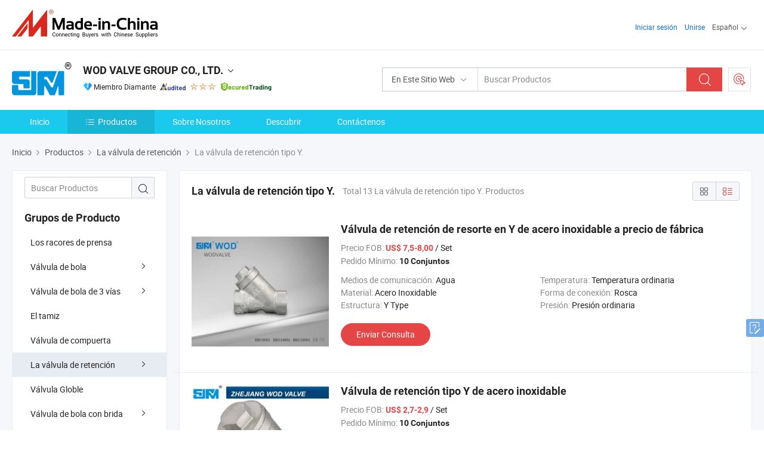

--- FILE ---
content_type: text/html;charset=UTF-8
request_url: https://es.made-in-china.com/co_sjvalve/product-group/y-type-check-valve_hyrighyng_1.html
body_size: 21340
content:
<!DOCTYPE html>
<html lang="es">
<head>
            <title>La válvula de retención tipo Y. - WOD VALVE GROUP CO., LTD. - página 1.</title>
        <meta content="text/html; charset=utf-8" http-equiv="Content-Type"/>
    <link rel="dns-prefetch" href="//www.micstatic.com">
    <link rel="dns-prefetch" href="//image.made-in-china.com">
    <link rel="preconnect" href="//www.micstatic.com">
    <link rel="preconnect" href="//image.made-in-china.com">
    <link rel="dns-prefetch" href="//www.made-in-china.com">
    <link rel="preconnect" href="//www.made-in-china.com">
    <link rel="dns-prefetch" href="//pylon.micstatic.com">
    <link rel="dns-prefetch" href="//expo.made-in-china.com">
    <link rel="dns-prefetch" href="//world.made-in-china.com">
    <link rel="dns-prefetch" href="//pic.made-in-china.com">
    <link rel="dns-prefetch" href="//fa.made-in-china.com">
    <meta name="viewport" content="initial-scale=1.0,user-scalable=no,maximum-scale=1,width=device-width">
    <meta name="format-detection" content="telephone=no">
            <meta name="Keywords" content="La válvula de retención tipo Y., Válvula de retención de resorte en Y de acero inoxidable a precio de fábrica, China La válvula de retención tipo Y."/>
            <meta name="Description"
              content="China La válvula de retención tipo Y. catálogo de Válvula de retención de resorte en Y de acero inoxidable a precio de fábrica, Válvula de retención tipo Y de acero inoxidable proporcionado por el fabricante de China - WOD VALVE GROUP CO., LTD., page1."/>
            <meta http-equiv="X-UA-Compatible" content="IE=Edge, chrome=1"/>
    <meta name="renderer" content="webkit"/>
            <link rel="canonical" href="https://es.made-in-china.com/co_sjvalve/product-group/y-type-check-valve_hyrighyng_1.html"/>
    <link type="text/css" rel="stylesheet" href="https://www.micstatic.com/athena/2017/css/global/global_8c4df53f.css" />
    <link rel="stylesheet" type="text/css" href="https://www.micstatic.com/athena/2017/css/pages/product/prodList_7fe51bfe.css" media="all"/>
    <link rel="stylesheet" type="text/css" href="https://www.micstatic.com/athena/2017/css/pages/product/prodList-mlan_6eb22767.css" media="all"/>
<!-- Polyfill Code Begin --><script chaset="utf-8" type="text/javascript" src="https://www.micstatic.com/polyfill/polyfill-simplify_eb12d58d.js"></script><!-- Polyfill Code End --></head>
    <body class="theme-09 J-ATF" probe-clarity="false" >
        <div style="position:absolute;top:0;left:0;width:1px;height:1px;overflow:hidden">
        </div>
        <input type="hidden" name="user_behavior_trace_id" id="user_behavior_trace_id" value="1jf8da2mla56g"/>
        <input type="hidden" value="productList">
        <input type="hidden" id="loginUserName" value="sjvalve"/>
        <input type="hidden" id="J-is-showroom" value="1"> 
<div class="pad-header-mark J-header-mark"></div>
<div class="m-header m-search-gray pad-header">
    <div class="grid">
        <div class="m-header-row">
            <div class="m-logo-wrap">
    <a href="//es.made-in-china.com/" title='Hecho en China' class="m-logo"></a>
</div>
            <div class="m-header-menu pad-header-menu J-menu-wrap">
                <div class="pad-header-menu-top J-menu-close">
                    <i class="ob-icon icon-delete"></i>Menú
                </div>
<input type="hidden" class="J-top-userType" value="">
<div class="fl pad-header-menu-item pad-header-loginInfo J-top-loginInfo J-tab-trigger">
    <div class="pad-header-unlogin J-top-unlogin">
        <div class="m-header-menu-item">
            <a fun-login rel="nofollow" href="//login.made-in-china.com/sign-in/?switchLan=0" ads-data="t:51,c:1,a:2" class="m-header-menu-title link-blue pad-header-sign-btn J-top-signIn ">Iniciar sesión</a>
        </div>
                <div class="m-header-menu-item">
            <a fun-join rel="nofollow" href="//login.made-in-china.com/join/?sourceType=mlan_es" ads-data="t:51,c:1,a:1" class="m-header-menu-title link-blue pad-header-join-btn">Unirse</a>
        </div>
    </div>
    <div class="m-header-menu-item m-header-select pad-header-logged J-top-logged" style="display:none">
        <a rel="nofollow" href="//membercenter.made-in-china.com/member/main/" class="m-header-menu-title m-header-select-title link-blue pad-hide"><span class="J-top-username "></span> <em class="num J-messageTotal"></em></a>
        <span class="m-header-menu-title m-header-select-title pc-hide pad-show pad-acount-txt"> My Account<i class="ob-icon icon-down"></i><em class="num J-messageTotal"></em></span>
        <ul class="m-header-option-list J-userFeature ">
            <li class="m-header-option m-header-option-with-num pc-hide pad-show pad-acount-link">
                <a rel="nofollow" href="//membercenter.made-in-china.com/member/main/" class="link-blue"><span class="J-top-username "></span></a>
            </li>
            <li class="m-header-option-gap pc-hide pad-show"></li>
            <li class="m-header-option m-header-option-with-num J-top-inquiry">
                <a rel="nofollow" href="//membercenter.made-in-china.com/message/index.html#inbox" ads-data="st:101" data-unRead="//membercenter.made-in-china.com/message/index.html#inbox..filterType=1"> New Message(s) <em class="num J-num">0</em></a>
            </li>
            <li class="m-header-option m-header-option-with-num J-supplier J-top-rfq" style="display:none">
                <a rel="nofollow" href="//membercenter.made-in-china.com/quotationmanage.do?xcase=receivedRfq"> Unquoted Sourcing Request(s) <em class="num J-num">0</em></a>
            </li>
            <li class="m-header-option m-header-option-with-num J-buyer J-top-rfq" style="display:none">
                <a rel="nofollow" href="//purchase.made-in-china.com/rfq/quotationCompare" ads-data="st:99" data-unRead="//purchase.made-in-china.com/rfq/quotationCompare?buyerReadFlag=0"> New Quote(s) of Sourcing Request <em class="num J-num">0</em></a>
            </li>
                            <li class="m-header-option J-supplier" style="display:none">
                    <a rel="nofollow" href="//membercenter.made-in-china.com/product.do?xcase=list"> Manage Products </a>
                </li>
                <li class="m-header-option J-supplier J-top-editor" style="display:none">
                    <a rel="nofollow" href="//editor.made-in-china.com/"> Edit My Showroom </a>
                </li>
                        <li class="m-header-option-gap"></li>
            <li class="m-header-option">
                <a fun-exit rel="nofollow" href="https://login.made-in-china.com/logon.do?xcase=doLogout" class="J-top-signOut"> Sign Out </a>
            </li>
        </ul>
    </div>
</div>
<script>
        var __IS_USER_LOGED__ =  false ;
</script>                <div class="m-header-menu-gap"></div>
<div class="m-header-menu-item m-header-select pad-header-menu-item J-tab-trigger">
    <span class="m-header-menu-title m-header-select-title">Español<i class="ob-icon icon-down"></i></span>
    <ul class="m-header-option-list m-header-option-list-left">
                    <li class="m-header-option" ><a rel="nofollow" href="https://sjvalve.en.made-in-china.com/product-list-1.html">English</a></li>
                    <li class="m-header-option" style="display:none"><a rel="nofollow" href="https://es.made-in-china.com/co_sjvalve/product_group_s_s_1.html">Español</a></li>
                    <li class="m-header-option" ><a rel="nofollow" href="https://pt.made-in-china.com/co_sjvalve/product_group_s_s_1.html">Português</a></li>
                    <li class="m-header-option" ><a rel="nofollow" href="https://fr.made-in-china.com/co_sjvalve/product_group_s_s_1.html">Français</a></li>
                    <li class="m-header-option" ><a rel="nofollow" href="https://ru.made-in-china.com/co_sjvalve/product_group_s_s_1.html">Русский язык</a></li>
                    <li class="m-header-option" ><a rel="nofollow" href="https://it.made-in-china.com/co_sjvalve/product_group_s_s_1.html">Italiano</a></li>
                    <li class="m-header-option" ><a rel="nofollow" href="https://de.made-in-china.com/co_sjvalve/product_group_s_s_1.html">Deutsch</a></li>
                    <li class="m-header-option" ><a rel="nofollow" href="https://nl.made-in-china.com/co_sjvalve/product_group_s_s_1.html">Nederlands</a></li>
                    <li class="m-header-option" ><a rel="nofollow" href="https://sa.made-in-china.com/co_sjvalve/product_group_s_s_1.html">العربية</a></li>
                    <li class="m-header-option" ><a rel="nofollow" href="https://kr.made-in-china.com/co_sjvalve/product_group_s_s_1.html">한국어</a></li>
                    <li class="m-header-option" ><a rel="nofollow" href="https://jp.made-in-china.com/co_sjvalve/product_group_s_s_1.html">日本語</a></li>
                    <li class="m-header-option" ><a rel="nofollow" href="https://hi.made-in-china.com/co_sjvalve/product_group_s_s_1.html">हिन्दी</a></li>
                    <li class="m-header-option" ><a rel="nofollow" href="https://th.made-in-china.com/co_sjvalve/product_group_s_s_1.html">ภาษาไทย</a></li>
                    <li class="m-header-option" ><a rel="nofollow" href="https://tr.made-in-china.com/co_sjvalve/product_group_s_s_1.html">Türkçe</a></li>
                    <li class="m-header-option" ><a rel="nofollow" href="https://vi.made-in-china.com/co_sjvalve/product_group_s_s_1.html">Tiếng Việt</a></li>
                    <li class="m-header-option" ><a rel="nofollow" href="https://id.made-in-china.com/co_sjvalve/product_group_s_s_1.html">Bahasa Indonesia</a></li>
            </ul>
</div>
            </div>
            <div class="pad-menu-entry pad-show J-menu-entry">
                <i class="micon">&#xe06b;</i> Menú
            </div>
            <span class="pad-menu-verticalLine"></span>
            <div class="pad-search-entry J-search-entry">
                <i class="micon">&#xe040;</i>
            </div>
        </div>
        <div class="m-header-row layout-2-wings m-search-rfq pad-search-bar">
            <div class="layout-body-wrap pad-search-wrap J-pad-search-bar">
                <div class="layout-body pad-search-body layout-body-mlan">
<div class="m-search-bar layout-2-wings m-search-bar-long-option" id="J-search-new-flag">
    <form faw-form fun-search-form name="searchForm" method="get"
                                    action="/productSearch"
                                    >
        <div class="m-search-input-wrap layout-body-wrap">
            <div class="layout-body J-inputWrap">
                <input faw-form-trace type="text" value="" class="m-search-input J-m-search-input"
                                                                                                        placeholder="Buscar Productos" name="keyword"
                                                                           autocomplete="off" x-webkit-speech="x-webkit-speech" />
                            <input type="hidden" name="inputkeyword" value="" />
            <input type="hidden" name="type" value="Product" />
            <input type="hidden" name="currentPage" value="1" />
            </div>
        </div>
        <div class="layout-wing-left">
            <div class="m-search-select J-searchType">
                <select faw-form-trace name="searchType" style="display:none;">
                                            <option value="3"  placeholder="Buscar Productos"
                            data-width="160"
                            data-action="/co_sjvalve/product/keywordSearch">En Este Sitio Web</option>
                        <option value="0"  placeholder="Buscar Productos"
                                data-width="192"
                                data-action="/productSearch">En Made-in-China.com </option>
                                    </select>
                <div class="m-search-select-title">
                                                                        <span>En Made-in-China.com</span>
                         <i class="ob-icon icon-down"></i>
                                    </div>
                <dl class="m-search-option-list"></dl>
            </div>
        </div>
        <div class="layout-wing-right">
            <div class="m-search-btn-wrap">
                <button type="submit" class="m-search-btn J-m-search-btn"><i class="ob-icon icon-search"></i></button>
            </div>
        </div>
    </form>
    <div style="display: none" class="J-thisSite-params">
        <input type="hidden" name="subaction" value="hunt">
        <input type="hidden" name="style" value="b">
        <input type="hidden" name="mode" value="and">
        <input type="hidden" name="code" value="0">
        <input type="hidden" name="comProvince" value="nolimit">
        <input type="hidden" name="order" value="0">
        <input type="hidden" name="isOpenCorrection" value="1">
        <input type="hidden" name="org" value="top">
    </div>
    <div style="display: none" class="J-mic-params">
        <input type="hidden" name="inputkeyword" value=""/>
        <input type="hidden" name="type" value="Product"/>
        <input type="hidden" name="currentPage" value="1"/>
    </div>
    <input type="hidden" class="J-is-supplier-self" value="0" />
    <input type="hidden" class="J-is-offer" value="0" />
            <input type="hidden" id="viewType" name="viewType" value="0"/>
        <input type="hidden" id="J-searchType-mlan" name="J-searchType-mlan" value="adv"/>
</div>
                    <div class="pad-search-close J-search-close">
                        <i class="micon">&#xe00c;</i>
                    </div>
                </div>
            </div>
            <div class="layout-wing-right">
    <div class="rfq-post-dropmenu">
        <a fun-rfq href="//purchase.made-in-china.com/trade-service/quotation-request.html?lan=es" rel="nofollow" class="m-rfq m-rfq-mlan">
            <span><i class="ob-icon icon-purchase"></i>Publicar Solicitud de Compra</span>
        </a>
        <div class="rfq-post-tip">
            <div class="rfq-post-tipcont">
                <h3>Abastecimiento Fácil</h3>
                <p class="rfq-sub-title">Más conveniente, Más eficiente</p>
                <ul class="rfq-info-list">
                    <li><i class="micon">&#xe05a;</i>Una solicitud, múltiples cotizaciones</li>
                    <li><i class="micon">&#xe05a;</i>Coincidencia de proveedores verificados</li>
                    <li><i class="micon">&#xe05a;</i>Comparación de cotizaciones y solicitud de muestra</li>
                </ul>
                <div>
                    <a href="//purchase.made-in-china.com/trade-service/quotation-request.html?lan=es" class="btn btn-main">Publicar Su Solicitud AHORA</a>
                </div>
            </div>
            <span class="arrow arrow-top">
                <span class="arrow arrow-in"></span>
            </span>
        </div>
    </div>
</div>
        </div>
    </div>
</div> 
<div class="sr-comInfo">
	        <div class="sr-layout-wrap">
			                <div class="sr-comInfo-logo">
					<a href="https://es.made-in-china.com/co_sjvalve/" title="WOD VALVE GROUP CO., LTD.">
						<img src="//www.micstatic.com/athena/img/transparent.png" data-original="//image.made-in-china.com/206f0j00cTaQURVgUEue/WOD-VALVE-GROUP-CO-LTD-.webp" alt="WOD VALVE GROUP CO., LTD.">
					</a>
                </div>
            <div class="sr-comInfo-r">
                <div class="sr-comInfo-title J-title-comName">
                    <div class="title-txt">
						                            <a href="https://es.made-in-china.com/co_sjvalve/" >WOD VALVE GROUP CO., LTD.</a>
                                                                        <i class="ob-icon icon-down"></i>
                    </div>
					 <div class="sr-comInfo-details J-comInfo-details">
                        <div class="details-cnt">
                            <div class="cf">
                                    <div class="detail-col col-1">
                                        <div class="detail-address">
                                            <i class="ob-icon icon-coordinate"></i>
                                            Zhejiang, China
                                        </div>
										                                            <div class="detail-address-map showLocation">
                                                <div class="showLocation-content" style="display:block;">
                                                    <div class="showLocation-map"></div>
                                                    <div class="showLocation-arrow showLocation-arrow-top"></div>
                                                    <div class="showLocation-mark animate-start showLocation-Zhejiang"></div>
                                                </div>
                                            </div>
										                                    </div>
                                    <div class="detail-col col-2">
                                        <div class="detail-infos">
                                                                                                                                                                                                                                                                                                                                                                                            <div class="info-item">
                                                        <div class="info-label">
                                                              <i class="ob-icon icon-yes2"></i>Tipo de Negocio:
                                                        </div>
                                                        <div class="info-fields">
                                                                                                                                                                                                                                                                                                                                    Fabricante/Fábrica &amp; Empresa Comercial
                                                                                                                                                                                                                                                        </div>
                                                    </div>
                                                                                                                                                                                                            <div class="info-item">
                                                        <div class="info-label">
                                                              <i class="ob-icon icon-yes2"></i>Productos Principales:
                                                        </div>
                                                        <div class="info-fields">
                                                                                                                                                                                                                                                                                                                                                                                                                                                                                                                                                                                                                                                                                                                                            <span>Válvula</span>
                                                                                                                                                                                                                                                                                                                                                                                                ,
                                                                                                                                                                                                                                                                                                                                                                                                        <span>Válvula de Bola</span>
                                                                                                                                                                                                                                                                                                                                                                                                ,
                                                                                                                                                                                                                                                                                                                                                                                                        <span>Válvula de Bola de Acero Inoxidable</span>
                                                                                                                                                                                                                                                                                                                                                                                                ,
                                                                                                                                                                                                                                                                                                                                                                                                        <span>Equipos de Agua</span>
                                                                                                                                                                                                                                                                                                                                                                                                ,
                                                                                                                                                                                                                                                                                                                                                                                                        <span>Filtro</span>
                                                                                                                                                                                                                                                                                                                                                                                                ,
                                                                                                                                                                                                                                                                                                                                                                                                        <span>Válvula de Compuerta</span>
                                                                                                                                                                                                                                                                                                                                                                                                ,
                                                                                                                                                                                                                                                                                                                                                                                                        <span>Válvula de Retención</span>
                                                                                                                                                                                                                                                                                                                                                                                                ,
                                                                                                                                                                                                                                                                                                                                                                                                        <span>Válvula de Globo</span>
                                                                                                                                                                                                                                                                                                                                                                                                ,
                                                                                                                                                                                                                                                                                                                                                                                                        <span>Tapa de Pozo</span>
                                                                                                                                                                                                                                                                                                                                                                                                ,
                                                                                                                                                                                                                                                                                                                                                                                                        <span>Accesorio de Tubo</span>
                                                                                                                                                                                                                                                                                                            <form id="searchProdsByKeyword" name="searchInKeywordList" method="get" action="/co_sjvalve/product/keywordSearch">
    <input type="hidden" id="keyWord4Search" name="searchKeyword" value="" />
    <input type="hidden" id="viewType" name="viewType" value="0" /> 
</form>
                                                                                                                                                                                                                                                        </div>
                                                    </div>
                                                                                                                                                                                                            <div class="info-item">
                                                        <div class="info-label">
                                                              <i class="ob-icon icon-yes2"></i>Año de Establecimiento:
                                                        </div>
                                                        <div class="info-fields">
                                                                                                                                                                                                                                                                                                                                    2008-10-10
                                                                                                                                                                                                                                                        </div>
                                                    </div>
                                                                                                                                                                                                            <div class="info-item">
                                                        <div class="info-label">
                                                              <i class="ob-icon icon-yes2"></i>Número de Empleados:
                                                        </div>
                                                        <div class="info-fields">
                                                                                                                                                                                                                                                                                                                                    118
                                                                                                                                                                                                                                                        </div>
                                                    </div>
                                                                                                                                                                                                            <div class="info-item">
                                                        <div class="info-label">
                                                              <i class="ob-icon icon-yes2"></i>Certificación del Sistema de Gestión:
                                                        </div>
                                                        <div class="info-fields">
                                                                                                                                                                                                                                                                                                                                    Otros
                                                                                                                                                                                                                                                        </div>
                                                    </div>
                                                                                                                                                                                                            <div class="info-item">
                                                        <div class="info-label">
                                                            Dirección:
                                                        </div>
                                                        <div class="info-fields">
                                                                                                                                                                                                                                                                                                                                    No 700, 7th Road, 2nd Street, Binhai Economic and Technological Development Zone, Wenzhou City, Zhejiang Province, Wenzhou, Zhejiang, China
                                                                                                                                                                                                                                                        </div>
                                                    </div>
                                                                                                                                    </div>
                                    </div>
																		                                        <div class="detail-col col-1">
                                            <div class="detail-infos">
																									<div class="info-item">
																													<i class="ob-icon icon-yes2"></i>Servicio de OEM/ODM
														                                                    </div>
																									<div class="info-item">
																													<i class="ob-icon icon-yes2"></i>Muestra Disponible
														                                                    </div>
																									<div class="info-item">
																													<i class="ob-icon icon-yes2"></i>MEI Awards
														                                                    </div>
																									<div class="info-item">
																																																											  <a href="https://www.made-in-china.com/BookFactoryTour/bqAxMEVDupra" target="_blank" rel="nofollow"><i class="ob-icon icon-shop"></i>Visite Mi Fábrica</a>
															                                                                                                            </div>
																									<div class="info-item">
														                                                            <i class="ob-icon" style="width:16px; height: 16px; background:url('https://www.micstatic.com/common/img/logo/icon-deal.png?_v=1768540636322') no-repeat;background-size: contain; top: 2px;"></i> Secured Trading Service
                                                                                                            </div>
												                                                                                                <div class="average-response-time J-response-time" style="display: none" data-tradeGmvEtcShowFlag="true">
                                                    <span class="response-time-title">Tiempo promedio de respuesta:</span><div class="response-time-data J-response-time-data"></div>
                                                </div>
                                                                                            </div>
                                        </div>
									                                </div>
																											<p class="detail-intro">Manufactura y proveedor chino de Válvula, Válvula de Bola, Válvula de Bola de Acero Inoxidable, Equipos de Agua, Filtro, Válvula de Compuerta, Válvula de Retención, Válvula de Globo, Tapa de Pozo, Accesorio de Tubo, ofreciendo SS316 3PC Válvula de bola NPT hembra roscada con bloqueo, 2PC Válvula de bola roscada con dispositivo de bloqueo, 3 Válvula de bola flotante de tornillo de acero inoxidable NPT 11/4 &quot;Hilo y así sucesivamente de calidad.</p>
																	                            </div>
                            <div class="details-footer">
                                <a target="_blank" href="https://www.made-in-china.com/sendInquiry/shrom_bqAxMEVDupra_bqAxMEVDupra.html?plant=es&from=shrom&type=cs&style=3&page=p_list" class="option-item" rel="nofollow">
                                    Enviar Consulta </a>
                                <b class="tm3_chat_status" lan="es" tmlan="es" dataId="bqAxMEVDupra_bqAxMEVDupra_3" inquiry="https://www.made-in-china.com/sendInquiry/shrom_bqAxMEVDupra_bqAxMEVDupra.html?plant=es&from=shrom&type=cs&style=3&page=p_list" processor="chat" cid="bqAxMEVDupra" style="display:none"></b>
                            </div>
                        </div>
                </div>
				<div class="sr-comInfo-sign">
					                        <div class="sign-item" id="member-since">
                                                                                                <i class="item-icon icon-diamond"></i> <span class="sign-item-text">Miembro Diamante</span>
                                                                                        <div class="J-member-since-tooltip" style="display: none">
                                                                    <i class="item-icon icon-diamond"></i>Miembro Diamante <span class="txt-year">Desde 2012</span>
                                                                                                    <div>Proveedores con licencias comerciales verificadas</div>
                            </div>
                        </div>
					                        <div class="sign-item as-logo-new J-tooltip-ele" data-title="Auditado por una agencia de inspección externa independiente" data-placement="top">
                            <img src="https://www.micstatic.com/common/img/icon-new/as_32.png?_v=1768540636322" alt="Proveedor Auditado">
                                                            <span class="sign-item-text txt-as">Proveedor Auditado</span>
                                                    </div>
					                                            <span class="sign-item icon-star J-tooltip-ele" data-title="Índice de capacidad del proveedor: de 5 estrellas" data-placement="top">
                                                                                                <img src="https://www.micstatic.com/common/img/icon-new/star-light.png?_v=1768540636322" alt="">
                                                                    <img src="https://www.micstatic.com/common/img/icon-new/star-light.png?_v=1768540636322" alt="">
                                                                    <img src="https://www.micstatic.com/common/img/icon-new/star-light.png?_v=1768540636322" alt="">
                                                                                    </span>
                                                                <div class="sign-item J-tooltip-ele" data-title="Disfrutar de la protección comercial de Made-in-China.com">
                            <img src="https://www.micstatic.com/common/img/icon-new/trade-long.png?_v=1768540636322" alt="Secured Trading Service" />
                        </div>
                                    </div>
            </div>
        </div>
	</div> <style>
	.sr-nav,
	.sr-nav-sub-title:hover {
		background: #1BC9EF !important;
	}
	.sr-nav-item.selected,
	.sr-nav-item:hover{
    	background: #18B5D7 !important;
	}
	.sr-nav-sub {
		background: #FFFFFF !important;
	}
	.sr-nav-sub .sr-nav-sub-li:hover .sr-nav-sub-title {
		background: #E6ECF2 !important;
	}
	.sr-nav-sub .sr-nav-sub-li:hover .sr-nav-ssub-title {
		background: #FFFFFF !important;
	}
	.sr-nav-sub .sr-nav-sub-li:hover .sr-nav-ssub-title:hover {
		background: #E6ECF2 !important;
	}
	.sr-nav-sub .sr-nav-sub-li:hover .sr-nav-ssub-list {
		display: block;
	}
	.sr-nav-sub .sr-nav-ssub-list {
		background: #FFFFFF !important;
		position: absolute;
		top: 0;
		left: 100%;
		display: none;
	}
</style>
<div class="sr-nav-wrap">
	<div class="sr-nav J-nav-fix">
        <div class="sr-layout-wrap" faw-module="Navigation_Bar" faw-exposure>
            <ul class="sr-nav-main">
    			    				    					<li class="sr-nav-item ">
                            <a href="https://es.made-in-china.com/co_sjvalve/" class="sr-nav-title " ads-data="">
																Inicio </a>
                        </li>
    				    			    				    					<li class="sr-nav-item selected ">
                            <a href="https://es.made-in-china.com/co_sjvalve/product_group_s_s_1.html" class="sr-nav-title" ads-data="">
                                <i class="ob-icon icon-category"></i>Productos </a>
                            <div class="sr-nav-sub cf">
    																										<div class="sr-nav-sub-li">
											<a href="https://es.made-in-china.com/co_sjvalve/product-group/press-fittings_uhihginuig_1.html" class="sr-nav-sub-title "
												 style="display: " ads-data="">
																								Los racores de prensa
											</a>
										</div>
    																										<div class="sr-nav-sub-li">
											<a href="https://es.made-in-china.com/co_sjvalve/product-group/ball-valve_hyrighugg_1.html" class="sr-nav-sub-title "
												 style="display: " ads-data="">
																								V&aacute;lvula de bola
																									<i class="ob-icon icon-right"></i>
											</a>
																							<div class="sr-nav-ssub-list">
																											<a href="https://es.made-in-china.com/co_sjvalve/product-group/1pc-ball-valve_hyrighurg_1.html"
															 class="sr-nav-sub-title sr-nav-ssub-title">1pc v&aacute;lvula de bola</a>
																																									<a href="https://es.made-in-china.com/co_sjvalve/product-group/2pc-ball-valve_hyrighysg_1.html"
															 class="sr-nav-sub-title sr-nav-ssub-title">2pc v&aacute;lvula de bola</a>
																																									<a href="https://es.made-in-china.com/co_sjvalve/product-group/3pc-ball-valve_hyrighyug_1.html"
															 class="sr-nav-sub-title sr-nav-ssub-title">3pc v&aacute;lvula de bola</a>
																																									<a href="https://es.made-in-china.com/co_sjvalve/product-group/others-ball-valve_hyrighuog_1.html"
															 class="sr-nav-sub-title sr-nav-ssub-title">Otros la v&aacute;lvula de bola</a>
																																							</div>
										</div>
    																										<div class="sr-nav-sub-li">
											<a href="https://es.made-in-china.com/co_sjvalve/product-group/3-way-ball-valve_hyyhiirrg_1.html" class="sr-nav-sub-title "
												 style="display: " ads-data="">
																								V&aacute;lvula de bola de 3 v&iacute;as
																									<i class="ob-icon icon-right"></i>
											</a>
																							<div class="sr-nav-ssub-list">
																											<a href="https://es.made-in-china.com/co_sjvalve/product-group/l-port_hyryoighg_1.html"
															 class="sr-nav-sub-title sr-nav-ssub-title">Puerto de L</a>
																																									<a href="https://es.made-in-china.com/co_sjvalve/product-group/t-port_hyryoigng_1.html"
															 class="sr-nav-sub-title sr-nav-ssub-title">Puerto T</a>
																																									<a href="https://es.made-in-china.com/co_sjvalve/product-group/others-3-way-ball-valve_hyryoiggg_1.html"
															 class="sr-nav-sub-title sr-nav-ssub-title">Otros 3 v&iacute;as v&aacute;lvula de bola</a>
																																							</div>
										</div>
    																										<div class="sr-nav-sub-li">
											<a href="https://es.made-in-china.com/co_sjvalve/product-group/strainer_hyyghrgng_1.html" class="sr-nav-sub-title "
												 style="display: " ads-data="">
																								El tamiz
											</a>
										</div>
    																										<div class="sr-nav-sub-li">
											<a href="https://es.made-in-china.com/co_sjvalve/product-group/gate-valve_hyyghrgig_1.html" class="sr-nav-sub-title "
												 style="display: " ads-data="">
																								V&aacute;lvula de compuerta
											</a>
										</div>
    																										<div class="sr-nav-sub-li">
											<a href="https://es.made-in-china.com/co_sjvalve/product-group/check-valve_hyyghrggg_1.html" class="sr-nav-sub-title "
												 style="display: " ads-data="">
																								La v&aacute;lvula de retenci&oacute;n
																									<i class="ob-icon icon-right"></i>
											</a>
																							<div class="sr-nav-ssub-list">
																											<a href="https://es.made-in-china.com/co_sjvalve/product-group/wafer-check-valve_hyrighyog_1.html"
															 class="sr-nav-sub-title sr-nav-ssub-title">V&aacute;lvula de retenci&oacute;n de la oblea</a>
																																									<a href="https://es.made-in-china.com/co_sjvalve/product-group/spring-check-valve_hyrighyeg_1.html"
															 class="sr-nav-sub-title sr-nav-ssub-title">V&aacute;lvula de retenci&oacute;n de la primavera</a>
																																									<a href="https://es.made-in-china.com/co_sjvalve/product-group/swing-check-valve_hyrighyhg_1.html"
															 class="sr-nav-sub-title sr-nav-ssub-title">La v&aacute;lvula de retenci&oacute;n de giro</a>
																																									<a href="https://es.made-in-china.com/co_sjvalve/product-group/y-type-check-valve_hyrighyng_1.html"
															 class="sr-nav-sub-title sr-nav-ssub-title">La v&aacute;lvula de retenci&oacute;n tipo Y.</a>
																																									<a href="https://es.made-in-china.com/co_sjvalve/product-group/others-check-valve_hyrighygg_1.html"
															 class="sr-nav-sub-title sr-nav-ssub-title">V&aacute;lvula de retenci&oacute;n de los dem&aacute;s</a>
																																							</div>
										</div>
    																										<div class="sr-nav-sub-li">
											<a href="https://es.made-in-china.com/co_sjvalve/product-group/globle-valve_hyyghrghg_1.html" class="sr-nav-sub-title "
												 style="display: " ads-data="">
																								V&aacute;lvula Globle
											</a>
										</div>
    																										<div class="sr-nav-sub-li">
											<a href="https://es.made-in-china.com/co_sjvalve/product-group/flanged-ball-valve_hyryhrghg_1.html" class="sr-nav-sub-title "
												 style="display: " ads-data="">
																								V&aacute;lvula de bola con brida
																									<i class="ob-icon icon-right"></i>
											</a>
																							<div class="sr-nav-ssub-list">
																											<a href="https://es.made-in-china.com/co_sjvalve/product-group/1pc-flanged_hyryoysng_1.html"
															 class="sr-nav-sub-title sr-nav-ssub-title">Con brida 1pc</a>
																																									<a href="https://es.made-in-china.com/co_sjvalve/product-group/2pc-flanged_hyryoysug_1.html"
															 class="sr-nav-sub-title sr-nav-ssub-title">Con brida 2pc</a>
																																									<a href="https://es.made-in-china.com/co_sjvalve/product-group/3pc-flanged_hyryoysig_1.html"
															 class="sr-nav-sub-title sr-nav-ssub-title">Con brida 3pc</a>
																																									<a href="https://es.made-in-china.com/co_sjvalve/product-group/others-flanged-ball-valve_hyryoysyg_1.html"
															 class="sr-nav-sub-title sr-nav-ssub-title">Otros de la v&aacute;lvula de bola con brida</a>
																																							</div>
										</div>
    																										<div class="sr-nav-sub-li">
											<a href="https://es.made-in-china.com/co_sjvalve/product-group/electric-pneumatic_hyryhrgig_1.html" class="sr-nav-sub-title "
												 style="display: " ads-data="">
																								Neum&aacute;tico El&eacute;ctrico
											</a>
										</div>
    																										<div class="sr-nav-sub-li">
											<a href="https://es.made-in-china.com/co_sjvalve/product-group/manhole-cover_hyyghrgeg_1.html" class="sr-nav-sub-title "
												 style="display: " ads-data="">
																								Tapa de registro
											</a>
										</div>
    																										<div class="sr-nav-sub-li">
											<a href="https://es.made-in-china.com/co_sjvalve/product_group_s_s_1.html" class="sr-nav-sub-title "
												 style="display: " ads-data="">
																								Todos los grupos
											</a>
										</div>
    							                            </div>
                        </li>
    				    			    				    					<li class="sr-nav-item ">
                            <a href="https://es.made-in-china.com/co_sjvalve/company_info.html" class="sr-nav-title " ads-data="">
																Sobre Nosotros </a>
                        </li>
    				    			    				    					<li class="sr-nav-item ">
                            <a href="https://es.made-in-china.com/co_sjvalve/Discover.html" class="sr-nav-title sr-nav-discover" ads-data="">
																	<span class="sr-nav-liveFlag" style="display: none;">En vivo</span>
																Descubrir </a>
                        </li>
    				    			    				    					<li class="sr-nav-item ">
                            <a href="https://es.made-in-china.com/co_sjvalve/contact_info.html" class="sr-nav-title " ads-data="">
																Contáctenos </a>
                        </li>
    				    			            </ul>
        </div>
	</div>
 </div>
		        <div class="sr-container J-layout ">
    <div class="J-slidePre-wrapper sr-slidePre-wrapper">
    <div class="slidePre-bg"></div>
    <div class="slidePre-container">
        <div class="slidePre-main">
            <div class="J-slidePre-loading slidePre-loading"></div>
            <div class="slidePre-close J-slidePre-close"><i class="ob-icon icon-delete"></i></div>
            <div class="J-slidePre-content slidePre-content"></div>
        </div>
    </div>
</div>
<script type="text/template" id="J-slideShow">
                <div class="slidePre-slide">
                                        <div class="swiper-container J-slidePre-container">
                                                <div class="swiper-wrapper">
                                                        {{ util.each(dataList, function(item,j){ }}
                            <div class="swiper-slide">
                                <div class="slidePre-image">
                                    {{ if(item.springSalesTagInfo && item.springSalesTagInfo.showLiveTag){ }}
                                    <span class="live-flag"><i></i>En vivo</span>
                                    {{ } }}
                                    {{ if(item.firstPic550Url){ }}
                                    <a href="{{-item.prodUrl}}" rel="nofollow" title="{{-item.productName}}"><img src="{{-item.firstPic550Url}}" alt="{{-item.productName}}"></a>
                                    {{ }else{ }}
                                    <a href="{{-item.prodUrl}}" rel="nofollow" title="{{-item.productName}}"><img src="https://www.micstatic.com/athena/2017/img/no-photo-300.png?_v=1768540636322" alt="{{-item.productName}}"></a>
                                    {{ } }}
                                </div>
                                <div class="slidePre-product">
                                    <div class="slidePre-product-title sr-proMainInfo-baseInfo-name">
                                        {{ if(item.springSalesTagInfo && item.springSalesTagInfo.showSpringSalesTag) { }}
                                        <div class="special-flag-img"></div>
                                        {{ } }}
                                        {{ if(item.showDealsTag) { }}
                                                                                <a class="deal-activity-flag-img"></a>
                                        {{ } }}
                                        <a href="{{-item.prodUrl}}" title="{{-item.productName}}">{{-item.productName}}</a>
                                        {{ if(item.meiAwards && item.meiAwards.length > 0){ }}
                                            <div class="mei-tag">
                                                <div class="mei-tip-box">
                                                    {{ util.each(item.meiAwards, function(meiAward){ }}

                                                        {{ if(meiAward.awardYear == 2024) { }}
                                                             <div class="mei-award award-{{-meiAward.prodAwardType}}" title="Producto innovador y de alta calidad seleccionado por famosas autoridades de inspección y expertos de la industria.">
                                                                {{-meiAward.prodAwardDateAndName}}
                                                             </div>
                                                        {{ }else { }}
                                                            <div class="{{-meiAward.awardClass}}" title="Producto innovador y de alta calidad seleccionado por famosas autoridades de inspección y expertos de la industria.">
                                                                {{-meiAward.prodAwardDateAndName}}
                                                            </div>
                                                        {{ } }}
                                                    {{ }) }}
                                                </div>
                                            </div>
                                        {{ } }}
                                    </div>

                                    {{ if(item.springSalesTagInfo) { }}
                                    <div class="special-flag">
                                        {{ if(item.springSalesTagInfo.showSpecialDiscountTag) { }}
                                        <span class="special-flag-item red">
                                            <i class="ob-icon icon-sale"></i>Descuento Especial                                            <div class="tip arrow-bottom tip-discount">
                                                 <div class="tip-con">
                                                     <p class="tip-para">Disfruta de grandes descuentos</p>
                                                 </div>
                                                 <span class="arrow arrow-out">
                                                     <span class="arrow arrow-in"></span>
                                                 </span>
                                             </div>
                                        </span>
                                        {{ } }}
                                        {{ if(item.springSalesTagInfo.showFreeSampleTag) { }}
                                        <span class="special-flag-item red">
                                            <i class="ob-icon icon-truck"></i>Muestra Gratis                                            <div class="tip arrow-bottom tip-free">
                                                 <div class="tip-con">
                                                     <p class="tip-para">Apoyar muestras gratis</p>
                                                 </div>
                                                 <span class="arrow arrow-out">
                                                     <span class="arrow arrow-in"></span>
                                                 </span>
                                            </div>
                                        </span>
                                        {{ } }}
                                        {{ if(item.springSalesTagInfo.showRapidDispatchTag) { }}
                                        <span class="special-flag-item red">
                                            <i class="ob-icon icon-history"></i>Despacho Rapido                                            <div class="tip arrow-bottom tip-rapid">
                                                 <div class="tip-con">
                                                     <p class="tip-para">Enviar dentro de 15 días</p>
                                                 </div>
                                                 <span class="arrow arrow-out">
                                                     <span class="arrow arrow-in"></span>
                                                 </span>
                                            </div>
                                        </span>
                                        {{ } }}
                                        {{ if(item.springSalesTagInfo.showSoldThousandTag) { }}
                                        <span class="special-flag-item orange">
                                            <i class="ob-icon icon-fire"></i>Vendido 10000+                                            <div class="tip arrow-bottom tip-hot">
                                                 <div class="tip-con">
                                                     <p class="tip-para">Productos calientes y de tendencia</p>
                                                 </div>
                                                 <span class="arrow arrow-out">
                                                     <span class="arrow arrow-in"></span>
                                                 </span>
                                            </div>
                                        </span>
                                        {{ } }}
                                        {{ if(item.springSalesTagInfo.showInstantOrderTag) { }}
                                        <span class="special-flag-item green">
                                            <i class="ob-icon icon-cart-success"></i>Pedido Instantáneo                                            <div class="tip arrow-bottom tip-instant">
                                                 <div class="tip-con">
                                                     <p class="tip-para">Apoyar servicio de pedidos en línea</p>
                                                 </div>
                                                 <span class="arrow arrow-out">
                                                     <span class="arrow arrow-in"></span>
                                                 </span>
                                            </div>
                                        </span>
                                        {{ } }}
                                        {{ if(item.springSalesTagInfo.showReliableSupplierTag) { }}
                                            <span class="special-flag-item blue">
                                                <i class="ob-icon icon-verification-supplier"></i>Proveedor Confiable                                            </span>
                                        {{ } }}
                                        {{ if(item.springSalesTagInfo.showExpoTag) { }}
                                            <span class="special-flag-item azure">
                                                <i class="ob-icon icon-earth"></i>Exposición En Línea                                            </span>
                                        {{ } }}
                                    </div>
                                    {{ } }}

                                    {{ if(item.showDealsTag) { }}
                                                                        <div class="deal-activity-simple-flag">
                                        <span class="deal-activity-flag-item red">
                                            <a class="deal-activity-flag-coupons"><i class="ob-icon icon-coupon"></i>Cupones Disponibles</a>
                                            <div class="tip arrow-top tip-coupons">
                                                 <div class="tip-con">
                                                     <div class="tip-text">Canjea tus cupones en la página del producto</div>
                                                 </div>
                                                 <span class="arrow arrow-out">
                                                     <span class="arrow arrow-in"></span>
                                                 </span>
                                            </div>
                                        </span>
                                        {{ if(item.showDirectSale) { }}
                                        <span class="deal-activity-flag-item purple">
                                            <a class="deal-activity-flag-picked"><i class="ob-icon icon-product-main"></i>Productos Comerciales Seleccionados</a>
                                            <div class="tip arrow-top tip-picked">
                                                 <div class="tip-con">
                                                     <div class="tip-text">Pago seguro con proveedores TOP</div>
                                                 </div>
                                                 <span class="arrow arrow-out">
                                                     <span class="arrow arrow-in"></span>
                                                 </span>
                                            </div>
                                        </span>
                                        {{ } }}
                                    </div>
                                    {{ } }}

                                    <div class="slidePre-product-info">
                                        <div class="slide-product-label">Pedido Mínimo / Precio FOB de Referencia</div>
                                        <div class="slidePre-product-row cf">
                                            <div class="slidePre-product-col1" title="{{-item.minOrder}}">{{-item.minOrder}}</div>
                                            <div class="slidePre-product-col2 slidePre-product-price" title="{{-item.unitPrice}}">{{-item.unitPrice}}</div>
                                        </div>
                                    </div>
                                    {{ if(item.mainProps){ }}
                                    {{ util.each(Object.keys(item.mainProps), function(prop, i){ }}
                                    <div class="slidePre-product-row cf">
                                        <div class="slidePre-product-col1">{{-prop}}</div>
                                        {{ if(prop == "Port" && item.prodPortProvinceKey){ }}
                                        <div class="slidePre-product-col2 showLocation-dynamic">
                                            <span class=" ">{{-item.mainProps[prop]}} <i class="ob-icon icon-coordinate"></i>
                                            </span>
                                            <div class="showLocation-content">
                                                <div class="showLocation-map"></div>
                                                <div class="showLocation-arrow showLocation-arrow-top"></div>
                                                <div class="showLocation-mark showLocation-{{-item.prodPortProvinceKey}}"></div>
                                            </div>
                                        </div>
                                        {{ }else { }}
                                        <div class="slidePre-product-col2" title="{{-item.mainProps[prop]}}">{{-item.mainProps[prop]}}</div>
                                        {{ } }}
                                    </div>
                                    {{ }) }}
                                    {{ } }}
                                    {{ util.each(item.appendProps, function(item, i){ }}
                                    <div class="slidePre-product-row cf">
                                        <div class="slidePre-product-col1">{{-item.key}}</div>
                                        <div class="slidePre-product-col2" title="{{-item.value}}">{{-item.value}}</div>
                                    </div>
                                    {{ }) }}
                                    <div class="slidePre-product-btn cf">
                                        {{ if(!item.showStartOrder){ }}
                                            <a fun-inquiry-supplier class="btn btn-main" rel="nofollow" href="{{-contactUrl[j]}}" target="_blank">Enviar Consulta</a>
                                        {{ }else { }}
                                            <a class="btn btn-main-light half" rel="nofollow" href="{{-contactUrl[j]}}" target="_blank">Enviar Consulta</a>
                                            <a class="btn btn-main half J-link-order-trade-from" target="_blank" href="//membercenter.made-in-china.com/newtrade/order/page/buyer-start-order.html?from=7&prodId={{=item.entryProdId}}" rel="nofollow">Iniciar Pedido</a>
                                        {{ } }}
                                    </div>
                                    <div class="slidePre-product-row">
                                        {{ if(requestUrl[j]){ }}
                                            <div class="act-item">
                                                <a class="half" href="{{-requestUrl[j]}}" target="_blank" rel="nofollow"><i class="ob-icon icon-product"></i> Solicitar Muestra</a>
                                            </div>
                                        {{ } }}
                                        {{ if(customUrl[j]){ }}
                                            <div class="act-item">
                                                <a class="half" href="{{-customUrl[j]}}" target="_blank" rel="nofollow"><i class="ob-icon icon-fill"></i> Solicitud Personalizada</a>
                                            </div>
                                        {{ } }}
                                    </div>
                                </div>
                            </div>
                            {{ }) }}
                        </div>
                    </div>
                </div>
                <div class="slidePre-footer">
                    <span class="J-slidePre-prev slidePre-prev"></span>
                    <span class="J-slidePre-autoplay"><i class="ob-icon icon-pause"></i></span>
                    <span class="J-slidePre-next slidePre-next"></span>
                </div>
</script>    <div class="sr-layout-wrap sr-layout-resp">
        <div class="sr-crumb" itemscope itemtype="https://schema.org/BreadcrumbList">
	<span itemprop="itemListElement" itemscope itemtype="https://schema.org/ListItem">
        <a itemprop="item" href="https://es.made-in-china.com/co_sjvalve/">
            <span itemprop="name">Inicio</span>
        </a>
        <meta itemprop="position" content="1">
    </span>
    		<i class="ob-icon icon-right"></i>
	    <span itemprop="itemListElement" itemscope itemtype="https://schema.org/ListItem">
	        <a itemprop="item" href="https://es.made-in-china.com/co_sjvalve/product_group_s_s_1.html">
	            <span itemprop="name">
											Productos	</span>
	        </a>
	        <meta itemprop="position" content="2">
	    </span>
		            <i class="ob-icon icon-right"></i>
            <span itemprop="itemListElement" itemscope itemtype="https://schema.org/ListItem">
			   <a itemprop="item" href="https://es.made-in-china.com/co_sjvalve/product-group/check-valve_hyyghrggg_1.html">
				   <span itemprop="name">La válvula de retención</span>
			   </a>
			   <meta itemprop="position" content="3">
		   </span>
		            <i class="ob-icon icon-right"></i>
			                La v&aacute;lvula de retenci&oacute;n tipo Y.
    </div>
        <div class="sr-layout-nav prodlist-page-nav J-prodlist-page-nav">
    <div class="J-prod-menu-bg prod-menu-bg"></div>
    <div class="sr-layout-block prod-menu">
                    <div class="sr-layout-subblock sr-side-searchBar">
                    <form id="searchInKeywordList" class="sr-side-searchBar-wrap obelisk-form" name="searchInKeywordList" method="get" action="https://es.made-in-china.com/co_sjvalve/product/keywordSearch">
    <input class="input-text sr-side-searchBar-input" type="text" name="searchKeyword" id="keyWord" placeholder="Buscar Productos" value=""/>
            <input type="hidden" id="viewType" name="viewType" value="0"/>
        <button class="sr-side-searchBar-button" id="SearchForm" type="submit" >
        <i class="ob-icon icon-search"></i>
    </button>
        </form>
</div>
        	    <div class="sr-layout-subblock sr-side-proGroup" faw-module="Prod_group_filter" faw-exposure>
		    	            <div class="sr-txt-title">
                <h2 class="sr-txt-h2">Grupos de Producto</h2>
            </div>
			                <ul class="sr-side-proGroup-list">
    				    					    						<li >
                                <a ref="nofollow" href="https://es.made-in-china.com/co_sjvalve/product-group/press-fittings_uhihginuig_1.html" title="Los racores de prensa" ads-data="">Los racores de prensa</a>
                            </li>
    					    				    					                            <li class="sr-side-proGroup-rightSpace ">
                                <a ref="nofollow" href="https://es.made-in-china.com/co_sjvalve/product-group/ball-valve_hyrighugg_1.html" title="V&aacute;lvula de bola" ads-data="">V&aacute;lvula de bola<i class="ob-icon icon-right J-showSubList"></i></a>
                                <ol class="sr-side-proGroup-sublist">
    								        		                      <li >
                                          <a ref="nofollow" href="https://es.made-in-china.com/co_sjvalve/product-group/1pc-ball-valve_hyrighurg_1.html" title="1pc v&aacute;lvula de bola" ads-data="">1pc v&aacute;lvula de bola</a>
                                      </li>
        		                            		                      <li >
                                          <a ref="nofollow" href="https://es.made-in-china.com/co_sjvalve/product-group/2pc-ball-valve_hyrighysg_1.html" title="2pc v&aacute;lvula de bola" ads-data="">2pc v&aacute;lvula de bola</a>
                                      </li>
        		                            		                      <li >
                                          <a ref="nofollow" href="https://es.made-in-china.com/co_sjvalve/product-group/3pc-ball-valve_hyrighyug_1.html" title="3pc v&aacute;lvula de bola" ads-data="">3pc v&aacute;lvula de bola</a>
                                      </li>
        		                            		                      <li >
                                          <a ref="nofollow" href="https://es.made-in-china.com/co_sjvalve/product-group/others-ball-valve_hyrighuog_1.html" title="Otros la v&aacute;lvula de bola" ads-data="">Otros la v&aacute;lvula de bola</a>
                                      </li>
        		                                                    </ol>
                            </li>
    					    				    					                            <li class="sr-side-proGroup-rightSpace ">
                                <a ref="nofollow" href="https://es.made-in-china.com/co_sjvalve/product-group/3-way-ball-valve_hyyhiirrg_1.html" title="V&aacute;lvula de bola de 3 v&iacute;as" ads-data="">V&aacute;lvula de bola de 3 v&iacute;as<i class="ob-icon icon-right J-showSubList"></i></a>
                                <ol class="sr-side-proGroup-sublist">
    								        		                      <li >
                                          <a ref="nofollow" href="https://es.made-in-china.com/co_sjvalve/product-group/l-port_hyryoighg_1.html" title="Puerto de L" ads-data="">Puerto de L</a>
                                      </li>
        		                            		                      <li >
                                          <a ref="nofollow" href="https://es.made-in-china.com/co_sjvalve/product-group/t-port_hyryoigng_1.html" title="Puerto T" ads-data="">Puerto T</a>
                                      </li>
        		                            		                      <li >
                                          <a ref="nofollow" href="https://es.made-in-china.com/co_sjvalve/product-group/others-3-way-ball-valve_hyryoiggg_1.html" title="Otros 3 v&iacute;as v&aacute;lvula de bola" ads-data="">Otros 3 v&iacute;as v&aacute;lvula de bola</a>
                                      </li>
        		                                                    </ol>
                            </li>
    					    				    					    						<li >
                                <a ref="nofollow" href="https://es.made-in-china.com/co_sjvalve/product-group/strainer_hyyghrgng_1.html" title="El tamiz" ads-data="">El tamiz</a>
                            </li>
    					    				    					    						<li >
                                <a ref="nofollow" href="https://es.made-in-china.com/co_sjvalve/product-group/gate-valve_hyyghrgig_1.html" title="V&aacute;lvula de compuerta" ads-data="">V&aacute;lvula de compuerta</a>
                            </li>
    					    				    					                            <li class="sr-side-proGroup-rightSpace selected ">
                                <a ref="nofollow" href="https://es.made-in-china.com/co_sjvalve/product-group/check-valve_hyyghrggg_1.html" title="La v&aacute;lvula de retenci&oacute;n" ads-data="">La v&aacute;lvula de retenci&oacute;n<i class="ob-icon icon-right J-showSubList"></i></a>
                                <ol class="sr-side-proGroup-sublist">
    								        		                      <li >
                                          <a ref="nofollow" href="https://es.made-in-china.com/co_sjvalve/product-group/wafer-check-valve_hyrighyog_1.html" title="V&aacute;lvula de retenci&oacute;n de la oblea" ads-data="">V&aacute;lvula de retenci&oacute;n de la oblea</a>
                                      </li>
        		                            		                      <li >
                                          <a ref="nofollow" href="https://es.made-in-china.com/co_sjvalve/product-group/spring-check-valve_hyrighyeg_1.html" title="V&aacute;lvula de retenci&oacute;n de la primavera" ads-data="">V&aacute;lvula de retenci&oacute;n de la primavera</a>
                                      </li>
        		                            		                      <li >
                                          <a ref="nofollow" href="https://es.made-in-china.com/co_sjvalve/product-group/swing-check-valve_hyrighyhg_1.html" title="La v&aacute;lvula de retenci&oacute;n de giro" ads-data="">La v&aacute;lvula de retenci&oacute;n de giro</a>
                                      </li>
        		                            		                      <li class="selected" >
                                          <a ref="nofollow" href="https://es.made-in-china.com/co_sjvalve/product-group/y-type-check-valve_hyrighyng_1.html" title="La v&aacute;lvula de retenci&oacute;n tipo Y." ads-data="">La v&aacute;lvula de retenci&oacute;n tipo Y.</a>
                                      </li>
        		                            		                      <li >
                                          <a ref="nofollow" href="https://es.made-in-china.com/co_sjvalve/product-group/others-check-valve_hyrighygg_1.html" title="V&aacute;lvula de retenci&oacute;n de los dem&aacute;s" ads-data="">V&aacute;lvula de retenci&oacute;n de los dem&aacute;s</a>
                                      </li>
        		                                                    </ol>
                            </li>
    					    				    					    						<li >
                                <a ref="nofollow" href="https://es.made-in-china.com/co_sjvalve/product-group/globle-valve_hyyghrghg_1.html" title="V&aacute;lvula Globle" ads-data="">V&aacute;lvula Globle</a>
                            </li>
    					    				    					                            <li class="sr-side-proGroup-rightSpace ">
                                <a ref="nofollow" href="https://es.made-in-china.com/co_sjvalve/product-group/flanged-ball-valve_hyryhrghg_1.html" title="V&aacute;lvula de bola con brida" ads-data="">V&aacute;lvula de bola con brida<i class="ob-icon icon-right J-showSubList"></i></a>
                                <ol class="sr-side-proGroup-sublist">
    								        		                      <li >
                                          <a ref="nofollow" href="https://es.made-in-china.com/co_sjvalve/product-group/1pc-flanged_hyryoysng_1.html" title="Con brida 1pc" ads-data="">Con brida 1pc</a>
                                      </li>
        		                            		                      <li >
                                          <a ref="nofollow" href="https://es.made-in-china.com/co_sjvalve/product-group/2pc-flanged_hyryoysug_1.html" title="Con brida 2pc" ads-data="">Con brida 2pc</a>
                                      </li>
        		                            		                      <li >
                                          <a ref="nofollow" href="https://es.made-in-china.com/co_sjvalve/product-group/3pc-flanged_hyryoysig_1.html" title="Con brida 3pc" ads-data="">Con brida 3pc</a>
                                      </li>
        		                            		                      <li >
                                          <a ref="nofollow" href="https://es.made-in-china.com/co_sjvalve/product-group/others-flanged-ball-valve_hyryoysyg_1.html" title="Otros de la v&aacute;lvula de bola con brida" ads-data="">Otros de la v&aacute;lvula de bola con brida</a>
                                      </li>
        		                                                    </ol>
                            </li>
    					    				    					    						<li >
                                <a ref="nofollow" href="https://es.made-in-china.com/co_sjvalve/product-group/electric-pneumatic_hyryhrgig_1.html" title="Neum&aacute;tico El&eacute;ctrico" ads-data="">Neum&aacute;tico El&eacute;ctrico</a>
                            </li>
    					    				    					    						<li >
                                <a ref="nofollow" href="https://es.made-in-china.com/co_sjvalve/product-group/manhole-cover_hyyghrgeg_1.html" title="Tapa de registro" ads-data="">Tapa de registro</a>
                            </li>
    					    				    					    						<li >
                                <a ref="nofollow" href="https://es.made-in-china.com/co_sjvalve/product-group/compression-couplings_hyyhsrysg_1.html" title="Los acoplamientos de la compresi&oacute;n" ads-data="">Los acoplamientos de la compresi&oacute;n</a>
                            </li>
    					    				    					    						<li >
                                <a ref="nofollow" href="https://es.made-in-china.com/co_sjvalve/product-group/pipe-fittings_hynheroeg_1.html" title="Accesorios de tuber&iacute;a" ads-data="">Accesorios de tuber&iacute;a</a>
                            </li>
    					    				    					    						<li >
                                <a ref="nofollow" href="https://es.made-in-china.com/co_sjvalve/product-group/needle-valve_hyinsseng_1.html" title="La v&aacute;lvula de aguja" ads-data="">La v&aacute;lvula de aguja</a>
                            </li>
    					    				                </ul>
			    	    </div>
                <div class="sr-layout-subblock sr-side-proGroup" faw-module="Featured_list" faw-exposure>
            <div class="sr-txt-title">
                <h2 class="sr-txt-h2">Lista Destacada</h2>
            </div>
                                                <ul class="sr-side-proGroup-list">
                                    <li >
                        <a ref="nofollow" href="https://es.made-in-china.com/co_sjvalve/featured-list/sample-products.html" ads-data=""><span>Muestra Disponible</span></a>
                    </li>
                                                                        <li >
                                <a ref="nofollow" href="https://es.made-in-china.com/co_sjvalve/productList?selectedSpotlightId=bJEmQySCJrWD" ads-data=""><span>Hot Products</span></a>
                            </li>
                                                                                                <li >
                                <a ref="nofollow" href="https://es.made-in-china.com/co_sjvalve/productList?selectedSpotlightId=eJmEQdSwYUVi" ads-data=""><span>Ball valve</span></a>
                            </li>
                                                                                                <li >
                                <a ref="nofollow" href="https://es.made-in-china.com/co_sjvalve/productList?selectedSpotlightId=unfmMvExmYhq" ads-data=""><span>Check valve</span></a>
                            </li>
                                                                                                <li >
                                <a ref="nofollow" href="https://es.made-in-china.com/co_sjvalve/productList?selectedSpotlightId=vQEnJxKxWRWi" ads-data=""><span>Recommend for you</span></a>
                            </li>
            </ul>
        </div>
            </div>
        <div class="sr-layout-block contact-block J-contact-fix" faw-module="sendInquiry" faw-exposure>
        <div class="sr-txt-title">
            <h2 class="sr-txt-h2">Contactar al Proveedor</h2>
							<a href="javascript:void(0);" title="Tarjeta de Visita" rel="nofollow" class="title-icon J-show-card" ads-data="st:20,pdid:,pcid:bqAxMEVDupra"><i class="ob-icon icon-buyer-sourcing" ></i></a>
			        </div>
        <div class="sr-layout-content contact-supplier">
            <div class="sr-side-contSupplier-info">
                <div class="sr-side-contSupplier-pic">
                    <a href="javascript:void(0);">
    					    						<img class="J-contact-img" src="//image.made-in-china.com/336f0j00qQDtvSHKhabn/made-in-china.webp" alt="Avatar">
    					                    </a>
                </div>
                <div class="sr-side-contSupplier-txt">
											<div class="sr-side-contSupplier-name">Mrs. Cindy</div>
					    					<div class="sr-side-contSupplier-position">
															Export Manager
							                        </div>
					                    <div class="sr-side-contSupplier-chat">
						<b class="tm3_chat_status" lan="es" tmlan="es" dataId="bqAxMEVDupra_bqAxMEVDupra_3" inquiry="https://www.made-in-china.com/sendInquiry/shrom_bqAxMEVDupra_bqAxMEVDupra.html?plant=es&from=shrom&type=cs&style=3&page=p_list" processor="chat"
						   cid="bqAxMEVDupra" username="Cindy" domainuserid="bqAxMEVDupra_00" accountonlinedisplayflag="0" style="display:none"></b>
					</div>
					                </div>
            </div>
			                <form id="sideInqueryForm" class="form obelisk-form" method="post" target="_blank" action="//www.made-in-china.com/sendInquiry/shrom_bqAxMEVDupra_bqAxMEVDupra.html?plant=es&from=shrom&type=cs&style=3&page=p_list&quickpost=1">
						<input type="hidden" id="loginStatu" value="0" />
			<div class="sr-side-contSupplier-field">
    			<textarea class="input-textarea sr-side-contSupplier-message J-side-contSupplier-message" name="content" id="inquiryContent" cols="90" rows="2" placeholder="Escriba entre 20 y 4000 caracteres." maxlength="4000"></textarea>
    		</div>
			<div class="sr-side-contSupplier-field sr-side-contSupplier-emailfield J-contSupplier-email-field">
    			                                    <input class="input-text sr-side-contSupplier-email" name="senderMail" id="J-quick-inquiry-input-side" placeholder="Tu dirección de correo electrónico" value="" />
				    		</div>
            <div class="sr-side-contSupplier-btn cf">
								<input type="hidden" id="sourceReqType" name="sourceReqType" value="GLP" />
                <input type="hidden" name="showRoomQuickInquireFlag" value="1"/>
                <input type="hidden" name="showRoomId" value=""/>
                <input type="hidden" name="compareFromPage" id="compareFromPage" value="1"/>
                <button fun-inquiry-supplier type="submit" class="btn btn-main btn-large" id="sideInquirySend" ads-data="st:5,pdid:,pcid:bqAxMEVDupra">Enviar</button>
			    			    	            	            			    			    	            	            								            </div>
            </form>
        </div>
    </div>
</div>
<div class="sr-prodTool-nav fl">
    <div class="sr-prodTool-fix J-prodList-fixed-header">
        <div class="sr-layout-block cf">
            <div class="sr-prodTool-menu"><a href="javascript:;" class="J-show-menu"><i class="ob-icon icon-filter"></i> Product Groups</a></div>
            <div class="sr-prodTool-search">
                                <div class="sr-layout-subblock sr-side-searchBar">
                    <form id="searchInKeywordList" class="sr-side-searchBar-wrap obelisk-form" name="searchInKeywordList" method="get" action="https://es.made-in-china.com/co_sjvalve/product/keywordSearch">
    <input class="input-text sr-side-searchBar-input" type="text" name="searchKeyword" id="keyWord" placeholder="Buscar Productos" value=""/>
            <input type="hidden" id="viewType" name="viewType" value="0"/>
        <button class="sr-side-searchBar-button" id="SearchForm" type="submit" >
        <i class="ob-icon icon-search"></i>
    </button>
        </form>
</div>
                            </div>
        </div>
    </div>
</div>
        <div class="sr-layout-main prodlist-page-main">
            <div class="sr-layout-block "">
                <div class="sr-layout-subblock prod-result">
                    <form action="https://es.made-in-china.com/co_sjvalve/productList" method="get" name="viewExhibition" id="viewExhibition">
  <input type="hidden" id="username" name="username" />
  <input type="hidden" id="pageNumber" name="pageNumber" value="1"/>
  <input type="hidden" id="pageSize" name="pageSize" value="24"/>
  <input type="hidden" id="viewType" name="viewType" value="0"/>
  <input type="hidden" id="isByGroup" name="isByGroup" value="1"/>
  <input type="hidden" name="pageUrlFrom" id="pageUrlFrom" />
  <input type="hidden" id="offerGroupInfo" name="productGroupOrCatId" value="pesxWDLkbrVq" />
  <input type="hidden" name="searchKeyword" id="searchKeyword" />
  <input type="hidden" name="searchKeywordSide" id="searchKeywordSide" />
  <input type="hidden" name="searchKeywordList" id="searchKeywordList" />
    <input type="hidden" name="selectedFeaturedType" id="selectedFeaturedType" value="" />
    <input type="hidden" name="selectedSpotlightId" id="selectedSpotlightId" />
  <input type="hidden" name="viewPageSize" id="viewPageSize" value="24"/>
</form>
<div class="cf prod-list-title">
    <div itemscope itemtype="https://schema.org/BreadcrumbList" class="sr-txt-title">
                                        <h1 class="sr-txt-h2">La v&aacute;lvula de retenci&oacute;n tipo Y.</h1>
        <span>
                                                                                                        Total 13 La v&aacute;lvula de retenci&oacute;n tipo Y. Productos
        </span>
    </div>
    <div class="prod-result-options cf">
        <div class="prod-result-option fl ">
            <a rel="nofollow" href="javascript:submitSearchByView(1)"><i class="ob-icon icon-gallery"></i>
				<div class="tip arrow-bottom">
                    <div class="tip-con">
                        Vista de Galería </div>
                    <span class="arrow arrow-out">
                        <span class="arrow arrow-in"></span>
                    </span>
                </div>
			</a>
        </div>
        <div class="prod-result-option fl selected">
            <a rel="nofollow" href="javascript:submitSearchByView(0)"><i class="ob-icon icon-list"></i>
				<div class="tip arrow-bottom">
                    <div class="tip-con">
                        Vista de La Lista </div>
                    <span class="arrow arrow-out">
                        <span class="arrow arrow-in"></span>
                    </span>
                </div>
			</a>
        </div>
      </div>
</div>
                    <div class="sr-layout-content">
                                                                            <div class="prod-result-list prod-image-text-list cf">
            <input type="hidden" id="swiperLazyLoad" value="true"/>
<div class="prod-result-item J-prod-result-item cf" faw-module="Prod_list" faw-exposure data-ProdId="LvumKoWbrSkh" data-prod-tag="" ads-data="pdid:LvumKoWbrSkh,pcid:bqAxMEVDupra,a:1">
    <div class="prod-item-inner cf">
            <div class="sr-proSlide J-proListSlide-wrapper">
                            <div class="swiper-container J-proListSlide-container">
                                <div class="swiper-wrapper">
                                                                        <div class="swiper-slide J-proListSlide-slide">
                                <div class="prod-image ">
                                                                                                            <a class="J-enlarge-link" href="https://es.made-in-china.com/co_sjvalve/product_Factory-Price-Stainless-Steel-Y-Type-Spring-Check-Valve_eeigegihg.html" ads-data="st:8,pdid:LvumKoWbrSkh,pcid:bqAxMEVDupra,a:1">
                                        <img class="swiper-lazy" src="//www.micstatic.com/athena/img/transparent.png" data-src="//image.made-in-china.com/201f0j00nEOcoeRrnabN/Factory-Price-Stainless-Steel-Y-Type-Spring-Check-Valve.jpg" alt="Válvula de retención de resorte en Y de acero inoxidable a precio de fábrica">
                                    </a>
                                </div>
                            </div>
                                                    <div class="swiper-slide J-proListSlide-slide">
                                <div class="prod-image ">
                                                                                                            <a class="J-enlarge-link" href="https://es.made-in-china.com/co_sjvalve/product_Factory-Price-Stainless-Steel-Y-Type-Spring-Check-Valve_eeigegihg.html" ads-data="st:8,pdid:LvumKoWbrSkh,pcid:bqAxMEVDupra,a:1">
                                        <img class="swiper-lazy" src="//www.micstatic.com/athena/img/transparent.png" data-src="//image.made-in-china.com/201f0j00OancoNGqLTkF/Factory-Price-Stainless-Steel-Y-Type-Spring-Check-Valve.jpg" alt="Válvula de retención de resorte en Y de acero inoxidable a precio de fábrica">
                                    </a>
                                </div>
                            </div>
                                                    <div class="swiper-slide J-proListSlide-slide">
                                <div class="prod-image ">
                                                                                                            <a class="J-enlarge-link" href="https://es.made-in-china.com/co_sjvalve/product_Factory-Price-Stainless-Steel-Y-Type-Spring-Check-Valve_eeigegihg.html" ads-data="st:8,pdid:LvumKoWbrSkh,pcid:bqAxMEVDupra,a:1">
                                        <img class="swiper-lazy" src="//www.micstatic.com/athena/img/transparent.png" data-src="//image.made-in-china.com/201f0j00mTFbqaUnAQcO/Factory-Price-Stainless-Steel-Y-Type-Spring-Check-Valve.jpg" alt="Válvula de retención de resorte en Y de acero inoxidable a precio de fábrica">
                                    </a>
                                </div>
                            </div>
                                                    <div class="swiper-slide J-proListSlide-slide">
                                <div class="prod-image ">
                                                                                                            <a class="J-enlarge-link" href="https://es.made-in-china.com/co_sjvalve/product_Factory-Price-Stainless-Steel-Y-Type-Spring-Check-Valve_eeigegihg.html" ads-data="st:8,pdid:LvumKoWbrSkh,pcid:bqAxMEVDupra,a:1">
                                        <img class="swiper-lazy" src="//www.micstatic.com/athena/img/transparent.png" data-src="//image.made-in-china.com/201f0j00wEPUAMJhArqR/Factory-Price-Stainless-Steel-Y-Type-Spring-Check-Valve.jpg" alt="Válvula de retención de resorte en Y de acero inoxidable a precio de fábrica">
                                    </a>
                                </div>
                            </div>
                                                    <div class="swiper-slide J-proListSlide-slide">
                                <div class="prod-image ">
                                                                                                            <a class="J-enlarge-link" href="https://es.made-in-china.com/co_sjvalve/product_Factory-Price-Stainless-Steel-Y-Type-Spring-Check-Valve_eeigegihg.html" ads-data="st:8,pdid:LvumKoWbrSkh,pcid:bqAxMEVDupra,a:1">
                                        <img class="swiper-lazy" src="//www.micstatic.com/athena/img/transparent.png" data-src="//image.made-in-china.com/201f0j00wQLRmnJBLroU/Factory-Price-Stainless-Steel-Y-Type-Spring-Check-Valve.jpg" alt="Válvula de retención de resorte en Y de acero inoxidable a precio de fábrica">
                                    </a>
                                </div>
                            </div>
                                                    <div class="swiper-slide J-proListSlide-slide">
                                <div class="prod-image ">
                                                                                                            <a class="J-enlarge-link" href="https://es.made-in-china.com/co_sjvalve/product_Factory-Price-Stainless-Steel-Y-Type-Spring-Check-Valve_eeigegihg.html" ads-data="st:8,pdid:LvumKoWbrSkh,pcid:bqAxMEVDupra,a:1">
                                        <img class="swiper-lazy" src="//www.micstatic.com/athena/img/transparent.png" data-src="//image.made-in-china.com/201f0j00WcFpbovCyPkd/Factory-Price-Stainless-Steel-Y-Type-Spring-Check-Valve.jpg" alt="Válvula de retención de resorte en Y de acero inoxidable a precio de fábrica">
                                    </a>
                                </div>
                            </div>
                                    </div>
                <div class="sr-proSlide-pager J-proListSlide-pagination"></div>
                                    <div class="sr-proSlide-btn-left J-proListSlide-left">
                        <i class="ob-icon icon-left-big"></i>
                    </div>
                    <div class="sr-proSlide-btn-right J-proListSlide-right">
                        <i class="ob-icon icon-right-big"></i>
                    </div>
                            </div>
        </div>
    <div class="prod-info">
        <h2 class="prod-title">
                        <a rel="nofollow" href="https://es.made-in-china.com/co_sjvalve/product_Factory-Price-Stainless-Steel-Y-Type-Spring-Check-Valve_eeigegihg.html" ads-data="st:1,pdid:LvumKoWbrSkh,pcid:bqAxMEVDupra,a:1">Válvula de retención de resorte en Y de acero inoxidable a precio de fábrica</a>
        </h2>
                    <div class="prod-price">
                <span class="label">Precio FOB:</span> <span class="value">US$ 7,5-8,00 </span><span class="unit">/ Set</span>
            </div>
                            <div class="min-order">
                <span class="label">Pedido Mínimo:</span> <span class="value">10 Conjuntos</span>
            </div>
                                                                    <div class="row cf">
                        <div class="col1 ">
                                                            <span class="label">Medios de comunicación:</span> <span class="value">Agua</span>
                                                    </div>
                                                                                                                                                                        <div class="col2 ">
                                                            <span class="label">Temperatura:</span> <span class="value">Temperatura ordinaria</span>
                                                    </div>
                    </div>
                                                                                                                            <div class="row cf">
                        <div class="col1 ">
                                                            <span class="label">Material:</span> <span class="value">Acero Inoxidable</span>
                                                    </div>
                                                                                                                                                                        <div class="col2 ">
                                                            <span class="label">Forma de conexión:</span> <span class="value">Rosca</span>
                                                    </div>
                    </div>
                                                                                                                            <div class="row cf">
                        <div class="col1 ">
                                                            <span class="label">Estructura:</span> <span class="value">Y Type</span>
                                                    </div>
                                                                                                                                                                        <div class="col2 ">
                                                            <span class="label">Presión:</span> <span class="value">Presión ordinaria</span>
                                                    </div>
                    </div>
        <div class="row btn-group">
            <a fun-inquiry-product rel="nofollow" class="btn btn-main" href="https://www.made-in-china.com/sendInquiry/prod_LvumKoWbrSkh_bqAxMEVDupra.html?plant=es&from=shrom&type=cs&style=3&page=p_list" target="_blank" rel="nofollow" ads-data="st:5,pdid:LvumKoWbrSkh,pcid:bqAxMEVDupra,a:1">
                Enviar Consulta </a>
            <input type="hidden" class="J-ContactUs-url" value="//www.made-in-china.com/sendInquiry/prod_LvumKoWbrSkh_bqAxMEVDupra.html?plant=es&from=shrom&type=cs&style=3&page=p_list"/>
                            <input type="hidden" class="J-CustomizedRequest-url" value="//purchase.made-in-china.com/send-customized-request/prod/LvumKoWbrSkh.html"/>
                                        <input type="hidden" class="J-RequestSample-url" value=""/>
                                </div>
    </div>
</div>
</div>
          <input type="hidden" id="swiperLazyLoad" value="true"/>
<div class="prod-result-item J-prod-result-item cf" faw-module="Prod_list" faw-exposure data-ProdId="MvgEzqeSnXkJ" data-prod-tag="" ads-data="pdid:MvgEzqeSnXkJ,pcid:bqAxMEVDupra,a:2">
    <div class="prod-item-inner cf">
            <div class="sr-proSlide J-proListSlide-wrapper">
                            <div class="swiper-container J-proListSlide-container">
                                    <div class="prod-video-mark">Vídeo</div>
                                <div class="swiper-wrapper">
                                                                        <div class="swiper-slide J-proListSlide-slide">
                                <div class="prod-image ">
                                                                                                            <a class="J-enlarge-link" href="https://es.made-in-china.com/co_sjvalve/product_Stainless-Steel-Y-Type-Check-Valve_eeihishhg.html" ads-data="st:8,pdid:MvgEzqeSnXkJ,pcid:bqAxMEVDupra,a:2">
                                        <img class="swiper-lazy" src="//www.micstatic.com/athena/img/transparent.png" data-src="//image.made-in-china.com/201f0j00qaHRduyrbzbO/Stainless-Steel-Y-Type-Check-Valve.jpg" alt="Válvula de retención tipo Y de acero inoxidable">
                                    </a>
                                </div>
                            </div>
                                                    <div class="swiper-slide J-proListSlide-slide">
                                <div class="prod-image ">
                                                                                                            <a class="J-enlarge-link" href="https://es.made-in-china.com/co_sjvalve/product_Stainless-Steel-Y-Type-Check-Valve_eeihishhg.html" ads-data="st:8,pdid:MvgEzqeSnXkJ,pcid:bqAxMEVDupra,a:2">
                                        <img class="swiper-lazy" src="//www.micstatic.com/athena/img/transparent.png" data-src="//image.made-in-china.com/201f0j00yOWTbUKPAzqv/Stainless-Steel-Y-Type-Check-Valve.jpg" alt="Válvula de retención tipo Y de acero inoxidable">
                                    </a>
                                </div>
                            </div>
                                                    <div class="swiper-slide J-proListSlide-slide">
                                <div class="prod-image ">
                                                                                                            <a class="J-enlarge-link" href="https://es.made-in-china.com/co_sjvalve/product_Stainless-Steel-Y-Type-Check-Valve_eeihishhg.html" ads-data="st:8,pdid:MvgEzqeSnXkJ,pcid:bqAxMEVDupra,a:2">
                                        <img class="swiper-lazy" src="//www.micstatic.com/athena/img/transparent.png" data-src="//image.made-in-china.com/201f0j00anFTeyshSikS/Stainless-Steel-Y-Type-Check-Valve.jpg" alt="Válvula de retención tipo Y de acero inoxidable">
                                    </a>
                                </div>
                            </div>
                                                    <div class="swiper-slide J-proListSlide-slide">
                                <div class="prod-image ">
                                                                                                            <a class="J-enlarge-link" href="https://es.made-in-china.com/co_sjvalve/product_Stainless-Steel-Y-Type-Check-Valve_eeihishhg.html" ads-data="st:8,pdid:MvgEzqeSnXkJ,pcid:bqAxMEVDupra,a:2">
                                        <img class="swiper-lazy" src="//www.micstatic.com/athena/img/transparent.png" data-src="//image.made-in-china.com/201f0j00UoGpdznPZHqO/Stainless-Steel-Y-Type-Check-Valve.jpg" alt="Válvula de retención tipo Y de acero inoxidable">
                                    </a>
                                </div>
                            </div>
                                                    <div class="swiper-slide J-proListSlide-slide">
                                <div class="prod-image ">
                                                                                                            <a class="J-enlarge-link" href="https://es.made-in-china.com/co_sjvalve/product_Stainless-Steel-Y-Type-Check-Valve_eeihishhg.html" ads-data="st:8,pdid:MvgEzqeSnXkJ,pcid:bqAxMEVDupra,a:2">
                                        <img class="swiper-lazy" src="//www.micstatic.com/athena/img/transparent.png" data-src="//image.made-in-china.com/201f0j00fcRzJiObfDoN/Stainless-Steel-Y-Type-Check-Valve.jpg" alt="Válvula de retención tipo Y de acero inoxidable">
                                    </a>
                                </div>
                            </div>
                                                    <div class="swiper-slide J-proListSlide-slide">
                                <div class="prod-image ">
                                                                                                            <a class="J-enlarge-link" href="https://es.made-in-china.com/co_sjvalve/product_Stainless-Steel-Y-Type-Check-Valve_eeihishhg.html" ads-data="st:8,pdid:MvgEzqeSnXkJ,pcid:bqAxMEVDupra,a:2">
                                        <img class="swiper-lazy" src="//www.micstatic.com/athena/img/transparent.png" data-src="//image.made-in-china.com/201f0j00RofpwBFgELkn/Stainless-Steel-Y-Type-Check-Valve.jpg" alt="Válvula de retención tipo Y de acero inoxidable">
                                    </a>
                                </div>
                            </div>
                                    </div>
                <div class="sr-proSlide-pager J-proListSlide-pagination"></div>
                                    <div class="sr-proSlide-btn-left J-proListSlide-left">
                        <i class="ob-icon icon-left-big"></i>
                    </div>
                    <div class="sr-proSlide-btn-right J-proListSlide-right">
                        <i class="ob-icon icon-right-big"></i>
                    </div>
                            </div>
        </div>
    <div class="prod-info">
        <h2 class="prod-title">
                        <a rel="nofollow" href="https://es.made-in-china.com/co_sjvalve/product_Stainless-Steel-Y-Type-Check-Valve_eeihishhg.html" ads-data="st:1,pdid:MvgEzqeSnXkJ,pcid:bqAxMEVDupra,a:2">Válvula de retención tipo Y de acero inoxidable</a>
        </h2>
                    <div class="prod-price">
                <span class="label">Precio FOB:</span> <span class="value">US$ 2,7-2,9 </span><span class="unit">/ Set</span>
            </div>
                            <div class="min-order">
                <span class="label">Pedido Mínimo:</span> <span class="value">10 Conjuntos</span>
            </div>
                                                                    <div class="row cf">
                        <div class="col1 ">
                                                            <span class="label">Material:</span> <span class="value">Acero Inoxidable</span>
                                                    </div>
                                                                                                                                                                        <div class="col2 ">
                                                            <span class="label">Forma de conexión:</span> <span class="value">Rosca</span>
                                                    </div>
                    </div>
                                                                                                                            <div class="row cf">
                        <div class="col1 ">
                                                            <span class="label">Estructura:</span> <span class="value">Y Type</span>
                                                    </div>
                                                                                                                                                                        <div class="col2 ">
                                                            <span class="label">Presión:</span> <span class="value">Presión ordinaria</span>
                                                    </div>
                    </div>
                                                                                                                            <div class="row cf">
                        <div class="col1 ">
                                                            <span class="label">Función:</span> <span class="value">No-Return</span>
                                                    </div>
                                                                                                                                                                        <div class="col2 ">
                                                            <span class="label">Formulario Sellado:</span> <span class="value">Válvula de Globo prensaestopas</span>
                                                    </div>
                    </div>
        <div class="row btn-group">
            <a fun-inquiry-product rel="nofollow" class="btn btn-main" href="https://www.made-in-china.com/sendInquiry/prod_MvgEzqeSnXkJ_bqAxMEVDupra.html?plant=es&from=shrom&type=cs&style=3&page=p_list" target="_blank" rel="nofollow" ads-data="st:5,pdid:MvgEzqeSnXkJ,pcid:bqAxMEVDupra,a:2">
                Enviar Consulta </a>
            <input type="hidden" class="J-ContactUs-url" value="//www.made-in-china.com/sendInquiry/prod_MvgEzqeSnXkJ_bqAxMEVDupra.html?plant=es&from=shrom&type=cs&style=3&page=p_list"/>
                            <input type="hidden" class="J-CustomizedRequest-url" value="//purchase.made-in-china.com/send-customized-request/prod/MvgEzqeSnXkJ.html"/>
                                        <input type="hidden" class="J-RequestSample-url" value=""/>
                                </div>
    </div>
</div>
</div>
          <input type="hidden" id="swiperLazyLoad" value="true"/>
<div class="prod-result-item J-prod-result-item cf" faw-module="Prod_list" faw-exposure data-ProdId="yNrJkPmVHLhW" data-prod-tag="" ads-data="pdid:yNrJkPmVHLhW,pcid:bqAxMEVDupra,a:3">
    <div class="prod-item-inner cf">
            <div class="sr-proSlide J-proListSlide-wrapper">
                            <div class="swiper-container J-proListSlide-container">
                                    <div class="prod-video-mark">Vídeo</div>
                                <div class="swiper-wrapper">
                                                                        <div class="swiper-slide J-proListSlide-slide">
                                <div class="prod-image ">
                                                                                                            <a class="J-enlarge-link" href="https://es.made-in-china.com/co_sjvalve/product_Stainless-Steel-304-Y-Type-Check-Valve_riysggrig.html" ads-data="st:8,pdid:yNrJkPmVHLhW,pcid:bqAxMEVDupra,a:3">
                                        <img class="swiper-lazy" src="//www.micstatic.com/athena/img/transparent.png" data-src="//image.made-in-china.com/201f0j00rdkVzhctheou/Stainless-Steel-304-Y-Type-Check-Valve.jpg" alt="Válvula de retención tipo Y de acero inoxidable 304">
                                    </a>
                                </div>
                            </div>
                                                    <div class="swiper-slide J-proListSlide-slide">
                                <div class="prod-image ">
                                                                                                            <a class="J-enlarge-link" href="https://es.made-in-china.com/co_sjvalve/product_Stainless-Steel-304-Y-Type-Check-Valve_riysggrig.html" ads-data="st:8,pdid:yNrJkPmVHLhW,pcid:bqAxMEVDupra,a:3">
                                        <img class="swiper-lazy" src="//www.micstatic.com/athena/img/transparent.png" data-src="//image.made-in-china.com/201f0j00udqVrgbsAvcz/Stainless-Steel-304-Y-Type-Check-Valve.jpg" alt="Válvula de retención tipo Y de acero inoxidable 304">
                                    </a>
                                </div>
                            </div>
                                                    <div class="swiper-slide J-proListSlide-slide">
                                <div class="prod-image ">
                                                                                                            <a class="J-enlarge-link" href="https://es.made-in-china.com/co_sjvalve/product_Stainless-Steel-304-Y-Type-Check-Valve_riysggrig.html" ads-data="st:8,pdid:yNrJkPmVHLhW,pcid:bqAxMEVDupra,a:3">
                                        <img class="swiper-lazy" src="//www.micstatic.com/athena/img/transparent.png" data-src="//image.made-in-china.com/201f0j00zwqWpBcIAMkr/Stainless-Steel-304-Y-Type-Check-Valve.jpg" alt="Válvula de retención tipo Y de acero inoxidable 304">
                                    </a>
                                </div>
                            </div>
                                                    <div class="swiper-slide J-proListSlide-slide">
                                <div class="prod-image ">
                                                                                                            <a class="J-enlarge-link" href="https://es.made-in-china.com/co_sjvalve/product_Stainless-Steel-304-Y-Type-Check-Valve_riysggrig.html" ads-data="st:8,pdid:yNrJkPmVHLhW,pcid:bqAxMEVDupra,a:3">
                                        <img class="swiper-lazy" src="//www.micstatic.com/athena/img/transparent.png" data-src="//image.made-in-china.com/201f0j00CtkYTHvGqhoi/Stainless-Steel-304-Y-Type-Check-Valve.jpg" alt="Válvula de retención tipo Y de acero inoxidable 304">
                                    </a>
                                </div>
                            </div>
                                                    <div class="swiper-slide J-proListSlide-slide">
                                <div class="prod-image ">
                                                                                                            <a class="J-enlarge-link" href="https://es.made-in-china.com/co_sjvalve/product_Stainless-Steel-304-Y-Type-Check-Valve_riysggrig.html" ads-data="st:8,pdid:yNrJkPmVHLhW,pcid:bqAxMEVDupra,a:3">
                                        <img class="swiper-lazy" src="//www.micstatic.com/athena/img/transparent.png" data-src="//image.made-in-china.com/201f0j00CtoYTKMRJWcl/Stainless-Steel-304-Y-Type-Check-Valve.jpg" alt="Válvula de retención tipo Y de acero inoxidable 304">
                                    </a>
                                </div>
                            </div>
                                                    <div class="swiper-slide J-proListSlide-slide">
                                <div class="prod-image ">
                                                                                                            <a class="J-enlarge-link" href="https://es.made-in-china.com/co_sjvalve/product_Stainless-Steel-304-Y-Type-Check-Valve_riysggrig.html" ads-data="st:8,pdid:yNrJkPmVHLhW,pcid:bqAxMEVDupra,a:3">
                                        <img class="swiper-lazy" src="//www.micstatic.com/athena/img/transparent.png" data-src="//image.made-in-china.com/201f0j00vabGtOBMblqi/Stainless-Steel-304-Y-Type-Check-Valve.jpg" alt="Válvula de retención tipo Y de acero inoxidable 304">
                                    </a>
                                </div>
                            </div>
                                    </div>
                <div class="sr-proSlide-pager J-proListSlide-pagination"></div>
                                    <div class="sr-proSlide-btn-left J-proListSlide-left">
                        <i class="ob-icon icon-left-big"></i>
                    </div>
                    <div class="sr-proSlide-btn-right J-proListSlide-right">
                        <i class="ob-icon icon-right-big"></i>
                    </div>
                            </div>
        </div>
    <div class="prod-info">
        <h2 class="prod-title">
                        <a rel="nofollow" href="https://es.made-in-china.com/co_sjvalve/product_Stainless-Steel-304-Y-Type-Check-Valve_riysggrig.html" ads-data="st:1,pdid:yNrJkPmVHLhW,pcid:bqAxMEVDupra,a:3">Válvula de retención tipo Y de acero inoxidable 304</a>
        </h2>
                    <div class="prod-price">
                <span class="label">Precio FOB:</span> <span class="value">US$ 7,5-8,00 </span><span class="unit">/ Set</span>
            </div>
                            <div class="min-order">
                <span class="label">Pedido Mínimo:</span> <span class="value">10 Conjuntos</span>
            </div>
                                                                    <div class="row cf">
                        <div class="col1 ">
                                                            <span class="label">Medios de comunicación:</span> <span class="value">Agua</span>
                                                    </div>
                                                                                                                                                                        <div class="col2 ">
                                                            <span class="label">Temperatura:</span> <span class="value">Temperatura ordinaria</span>
                                                    </div>
                    </div>
                                                                                                                            <div class="row cf">
                        <div class="col1 ">
                                                            <span class="label">Material:</span> <span class="value">Acero Inoxidable</span>
                                                    </div>
                                                                                                                                                                        <div class="col2 ">
                                                            <span class="label">Forma de conexión:</span> <span class="value">Rosca</span>
                                                    </div>
                    </div>
                                                                                                                            <div class="row cf">
                        <div class="col1 ">
                                                            <span class="label">Estructura:</span> <span class="value">Y Type</span>
                                                    </div>
                                                                                                                                                                        <div class="col2 ">
                                                            <span class="label">Presión:</span> <span class="value">Presión ordinaria</span>
                                                    </div>
                    </div>
        <div class="row btn-group">
            <a fun-inquiry-product rel="nofollow" class="btn btn-main" href="https://www.made-in-china.com/sendInquiry/prod_yNrJkPmVHLhW_bqAxMEVDupra.html?plant=es&from=shrom&type=cs&style=3&page=p_list" target="_blank" rel="nofollow" ads-data="st:5,pdid:yNrJkPmVHLhW,pcid:bqAxMEVDupra,a:3">
                Enviar Consulta </a>
            <input type="hidden" class="J-ContactUs-url" value="//www.made-in-china.com/sendInquiry/prod_yNrJkPmVHLhW_bqAxMEVDupra.html?plant=es&from=shrom&type=cs&style=3&page=p_list"/>
                            <input type="hidden" class="J-CustomizedRequest-url" value="//purchase.made-in-china.com/send-customized-request/prod/yNrJkPmVHLhW.html"/>
                                        <input type="hidden" class="J-RequestSample-url" value=""/>
                                </div>
    </div>
</div>
</div>
          <input type="hidden" id="swiperLazyLoad" value="true"/>
<div class="prod-result-item J-prod-result-item cf" faw-module="Prod_list" faw-exposure data-ProdId="sBNxyDfEXAYj" data-prod-tag="" ads-data="pdid:sBNxyDfEXAYj,pcid:bqAxMEVDupra,a:4">
    <div class="prod-item-inner cf">
            <div class="sr-proSlide J-proListSlide-wrapper">
                            <div class="swiper-container J-proListSlide-container">
                                    <div class="prod-video-mark">Vídeo</div>
                                <div class="swiper-wrapper">
                                                                        <div class="swiper-slide J-proListSlide-slide">
                                <div class="prod-image ">
                                                                                                            <a class="J-enlarge-link" href="https://es.made-in-china.com/co_sjvalve/product_Y-Type-Female-Thread-Screw-Spring-Check-Valve_eururrrny.html" ads-data="st:8,pdid:sBNxyDfEXAYj,pcid:bqAxMEVDupra,a:4">
                                        <img class="swiper-lazy" src="//www.micstatic.com/athena/img/transparent.png" data-src="//image.made-in-china.com/201f0j00OmuVgwlFenbS/Y-Type-Female-Thread-Screw-Spring-Check-Valve.jpg" alt="Válvula de retención de resorte de tornillo de rosca hembra tipo Y">
                                    </a>
                                </div>
                            </div>
                                                    <div class="swiper-slide J-proListSlide-slide">
                                <div class="prod-image ">
                                                                                                            <a class="J-enlarge-link" href="https://es.made-in-china.com/co_sjvalve/product_Y-Type-Female-Thread-Screw-Spring-Check-Valve_eururrrny.html" ads-data="st:8,pdid:sBNxyDfEXAYj,pcid:bqAxMEVDupra,a:4">
                                        <img class="swiper-lazy" src="//www.micstatic.com/athena/img/transparent.png" data-src="//image.made-in-china.com/201f0j00AmpVrYhgLFks/Y-Type-Female-Thread-Screw-Spring-Check-Valve.jpg" alt="Válvula de retención de resorte de tornillo de rosca hembra tipo Y">
                                    </a>
                                </div>
                            </div>
                                                    <div class="swiper-slide J-proListSlide-slide">
                                <div class="prod-image ">
                                                                                                            <a class="J-enlarge-link" href="https://es.made-in-china.com/co_sjvalve/product_Y-Type-Female-Thread-Screw-Spring-Check-Valve_eururrrny.html" ads-data="st:8,pdid:sBNxyDfEXAYj,pcid:bqAxMEVDupra,a:4">
                                        <img class="swiper-lazy" src="//www.micstatic.com/athena/img/transparent.png" data-src="//image.made-in-china.com/201f0j00dwrizHVoyFbs/Y-Type-Female-Thread-Screw-Spring-Check-Valve.jpg" alt="Válvula de retención de resorte de tornillo de rosca hembra tipo Y">
                                    </a>
                                </div>
                            </div>
                                                    <div class="swiper-slide J-proListSlide-slide">
                                <div class="prod-image ">
                                                                                                            <a class="J-enlarge-link" href="https://es.made-in-china.com/co_sjvalve/product_Y-Type-Female-Thread-Screw-Spring-Check-Valve_eururrrny.html" ads-data="st:8,pdid:sBNxyDfEXAYj,pcid:bqAxMEVDupra,a:4">
                                        <img class="swiper-lazy" src="//www.micstatic.com/athena/img/transparent.png" data-src="//image.made-in-china.com/201f0j00oKNEibqyfcrp/Y-Type-Female-Thread-Screw-Spring-Check-Valve.jpg" alt="Válvula de retención de resorte de tornillo de rosca hembra tipo Y">
                                    </a>
                                </div>
                            </div>
                                                    <div class="swiper-slide J-proListSlide-slide">
                                <div class="prod-image ">
                                                                                                            <a class="J-enlarge-link" href="https://es.made-in-china.com/co_sjvalve/product_Y-Type-Female-Thread-Screw-Spring-Check-Valve_eururrrny.html" ads-data="st:8,pdid:sBNxyDfEXAYj,pcid:bqAxMEVDupra,a:4">
                                        <img class="swiper-lazy" src="//www.micstatic.com/athena/img/transparent.png" data-src="//image.made-in-china.com/201f0j00kZFQhCoMEqzp/Y-Type-Female-Thread-Screw-Spring-Check-Valve.jpg" alt="Válvula de retención de resorte de tornillo de rosca hembra tipo Y">
                                    </a>
                                </div>
                            </div>
                                                    <div class="swiper-slide J-proListSlide-slide">
                                <div class="prod-image ">
                                                                                                            <a class="J-enlarge-link" href="https://es.made-in-china.com/co_sjvalve/product_Y-Type-Female-Thread-Screw-Spring-Check-Valve_eururrrny.html" ads-data="st:8,pdid:sBNxyDfEXAYj,pcid:bqAxMEVDupra,a:4">
                                        <img class="swiper-lazy" src="//www.micstatic.com/athena/img/transparent.png" data-src="//image.made-in-china.com/201f0j00bsnTiNcdkkzr/Y-Type-Female-Thread-Screw-Spring-Check-Valve.jpg" alt="Válvula de retención de resorte de tornillo de rosca hembra tipo Y">
                                    </a>
                                </div>
                            </div>
                                    </div>
                <div class="sr-proSlide-pager J-proListSlide-pagination"></div>
                                    <div class="sr-proSlide-btn-left J-proListSlide-left">
                        <i class="ob-icon icon-left-big"></i>
                    </div>
                    <div class="sr-proSlide-btn-right J-proListSlide-right">
                        <i class="ob-icon icon-right-big"></i>
                    </div>
                            </div>
        </div>
    <div class="prod-info">
        <h2 class="prod-title">
                        <a rel="nofollow" href="https://es.made-in-china.com/co_sjvalve/product_Y-Type-Female-Thread-Screw-Spring-Check-Valve_eururrrny.html" ads-data="st:1,pdid:sBNxyDfEXAYj,pcid:bqAxMEVDupra,a:4">Válvula de retención de resorte de tornillo de rosca hembra tipo Y</a>
        </h2>
                    <div class="prod-price">
                <span class="label">Precio FOB:</span> <span class="value">US$ 4,00 </span><span class="unit">/ Pieza</span>
            </div>
                            <div class="min-order">
                <span class="label">Pedido Mínimo:</span> <span class="value">10 Piezas</span>
            </div>
                                                                    <div class="row cf">
                        <div class="col1 ">
                                                            <span class="label">Medios de comunicación:</span> <span class="value">Gas</span>
                                                    </div>
                                                                                                                                                                        <div class="col2 ">
                                                            <span class="label">Temperatura:</span> <span class="value">Temperatura ordinaria</span>
                                                    </div>
                    </div>
                                                                                                                            <div class="row cf">
                        <div class="col1 ">
                                                            <span class="label">Material:</span> <span class="value">Acero Inoxidable</span>
                                                    </div>
                                                                                                                                                                        <div class="col2 ">
                                                            <span class="label">Forma de conexión:</span> <span class="value">Rosca</span>
                                                    </div>
                    </div>
                                                                                                                            <div class="row cf">
                        <div class="col1 ">
                                                            <span class="label">Estructura:</span> <span class="value">Oscilante</span>
                                                    </div>
                                                                                                                                                                        <div class="col2 ">
                                                            <span class="label">Presión:</span> <span class="value">Temperatura ordinaria</span>
                                                    </div>
                    </div>
        <div class="row btn-group">
            <a fun-inquiry-product rel="nofollow" class="btn btn-main" href="https://www.made-in-china.com/sendInquiry/prod_sBNxyDfEXAYj_bqAxMEVDupra.html?plant=es&from=shrom&type=cs&style=3&page=p_list" target="_blank" rel="nofollow" ads-data="st:5,pdid:sBNxyDfEXAYj,pcid:bqAxMEVDupra,a:4">
                Enviar Consulta </a>
            <input type="hidden" class="J-ContactUs-url" value="//www.made-in-china.com/sendInquiry/prod_sBNxyDfEXAYj_bqAxMEVDupra.html?plant=es&from=shrom&type=cs&style=3&page=p_list"/>
                            <input type="hidden" class="J-CustomizedRequest-url" value="//purchase.made-in-china.com/send-customized-request/prod/sBNxyDfEXAYj.html"/>
                                        <input type="hidden" class="J-RequestSample-url" value="//www.made-in-china.com/requestSample/prod_sBNxyDfEXAYj_bqAxMEVDupra.html"/>
                                </div>
    </div>
</div>
</div>
          <input type="hidden" id="swiperLazyLoad" value="true"/>
<div class="prod-result-item J-prod-result-item cf" faw-module="Prod_list" faw-exposure data-ProdId="gKlQYvIrbZWz" data-prod-tag="" ads-data="pdid:gKlQYvIrbZWz,pcid:bqAxMEVDupra,a:5">
    <div class="prod-item-inner cf">
            <div class="sr-proSlide J-proListSlide-wrapper">
                            <div class="swiper-container J-proListSlide-container">
                                    <div class="prod-video-mark">Vídeo</div>
                                <div class="swiper-wrapper">
                                                                        <div class="swiper-slide J-proListSlide-slide">
                                <div class="prod-image ">
                                                                                                            <a class="J-enlarge-link" href="https://es.made-in-china.com/co_sjvalve/product_SS304-SS316-Y-Type-Check-Valve_eonnyiieg.html" ads-data="st:8,pdid:gKlQYvIrbZWz,pcid:bqAxMEVDupra,a:5">
                                        <img class="swiper-lazy" src="//www.micstatic.com/athena/img/transparent.png" data-src="//image.made-in-china.com/201f0j00qNsaLYcBAFkR/SS304-SS316-Y-Type-Check-Valve.jpg" alt="SS304/SS316 Válvula de retención tipo Y">
                                    </a>
                                </div>
                            </div>
                                                    <div class="swiper-slide J-proListSlide-slide">
                                <div class="prod-image ">
                                                                                                            <a class="J-enlarge-link" href="https://es.made-in-china.com/co_sjvalve/product_SS304-SS316-Y-Type-Check-Valve_eonnyiieg.html" ads-data="st:8,pdid:gKlQYvIrbZWz,pcid:bqAxMEVDupra,a:5">
                                        <img class="swiper-lazy" src="//www.micstatic.com/athena/img/transparent.png" data-src="//image.made-in-china.com/201f0j00oFstLzkEhybU/SS304-SS316-Y-Type-Check-Valve.jpg" alt="SS304/SS316 Válvula de retención tipo Y">
                                    </a>
                                </div>
                            </div>
                                                    <div class="swiper-slide J-proListSlide-slide">
                                <div class="prod-image ">
                                                                                                            <a class="J-enlarge-link" href="https://es.made-in-china.com/co_sjvalve/product_SS304-SS316-Y-Type-Check-Valve_eonnyiieg.html" ads-data="st:8,pdid:gKlQYvIrbZWz,pcid:bqAxMEVDupra,a:5">
                                        <img class="swiper-lazy" src="//www.micstatic.com/athena/img/transparent.png" data-src="//image.made-in-china.com/201f0j00cnZtIHkPnObU/SS304-SS316-Y-Type-Check-Valve.jpg" alt="SS304/SS316 Válvula de retención tipo Y">
                                    </a>
                                </div>
                            </div>
                                                    <div class="swiper-slide J-proListSlide-slide">
                                <div class="prod-image ">
                                                                                                            <a class="J-enlarge-link" href="https://es.made-in-china.com/co_sjvalve/product_SS304-SS316-Y-Type-Check-Valve_eonnyiieg.html" ads-data="st:8,pdid:gKlQYvIrbZWz,pcid:bqAxMEVDupra,a:5">
                                        <img class="swiper-lazy" src="//www.micstatic.com/athena/img/transparent.png" data-src="//image.made-in-china.com/201f0j00cFSaLioPANbG/SS304-SS316-Y-Type-Check-Valve.jpg" alt="SS304/SS316 Válvula de retención tipo Y">
                                    </a>
                                </div>
                            </div>
                                                    <div class="swiper-slide J-proListSlide-slide">
                                <div class="prod-image ">
                                                                                                            <a class="J-enlarge-link" href="https://es.made-in-china.com/co_sjvalve/product_SS304-SS316-Y-Type-Check-Valve_eonnyiieg.html" ads-data="st:8,pdid:gKlQYvIrbZWz,pcid:bqAxMEVDupra,a:5">
                                        <img class="swiper-lazy" src="//www.micstatic.com/athena/img/transparent.png" data-src="//image.made-in-china.com/201f0j00kysTPbcGnFoY/SS304-SS316-Y-Type-Check-Valve.jpg" alt="SS304/SS316 Válvula de retención tipo Y">
                                    </a>
                                </div>
                            </div>
                                                    <div class="swiper-slide J-proListSlide-slide">
                                <div class="prod-image ">
                                                                                                            <a class="J-enlarge-link" href="https://es.made-in-china.com/co_sjvalve/product_SS304-SS316-Y-Type-Check-Valve_eonnyiieg.html" ads-data="st:8,pdid:gKlQYvIrbZWz,pcid:bqAxMEVDupra,a:5">
                                        <img class="swiper-lazy" src="//www.micstatic.com/athena/img/transparent.png" data-src="//image.made-in-china.com/201f0j00cnZaHebClNqf/SS304-SS316-Y-Type-Check-Valve.jpg" alt="SS304/SS316 Válvula de retención tipo Y">
                                    </a>
                                </div>
                            </div>
                                    </div>
                <div class="sr-proSlide-pager J-proListSlide-pagination"></div>
                                    <div class="sr-proSlide-btn-left J-proListSlide-left">
                        <i class="ob-icon icon-left-big"></i>
                    </div>
                    <div class="sr-proSlide-btn-right J-proListSlide-right">
                        <i class="ob-icon icon-right-big"></i>
                    </div>
                            </div>
        </div>
    <div class="prod-info">
        <h2 class="prod-title">
                        <a rel="nofollow" href="https://es.made-in-china.com/co_sjvalve/product_SS304-SS316-Y-Type-Check-Valve_eonnyiieg.html" ads-data="st:1,pdid:gKlQYvIrbZWz,pcid:bqAxMEVDupra,a:5">SS304/SS316 Válvula de retención tipo Y</a>
        </h2>
                    <div class="prod-price">
                <span class="label">Precio FOB:</span> <span class="value">US$ 3,00 </span><span class="unit">/ Pieza</span>
            </div>
                            <div class="min-order">
                <span class="label">Pedido Mínimo:</span> <span class="value">10 Piezas</span>
            </div>
                                                                    <div class="row cf">
                        <div class="col1 ">
                                                            <span class="label">Material:</span> <span class="value">Acero Inoxidable</span>
                                                    </div>
                                                                                                                                                                        <div class="col2 ">
                                                            <span class="label">Forma de conexión:</span> <span class="value">Rosca</span>
                                                    </div>
                    </div>
                                                                                                                            <div class="row cf">
                        <div class="col1 ">
                                                            <span class="label">Estructura:</span> <span class="value">Oscilante</span>
                                                    </div>
                                                                                                                                                                        <div class="col2 ">
                                                            <span class="label">Presión:</span> <span class="value">Temperatura ordinaria</span>
                                                    </div>
                    </div>
                                                                                                                            <div class="row cf">
                        <div class="col1 ">
                                                            <span class="label">Función:</span> <span class="value">DDCV Doble Lóbulo, NRVG Silencio, SFCV Lóbulo de Caucho, NRVG Silencio, NRVG Silencio, 800wog</span>
                                                    </div>
                                                                                                                                                                        <div class="col2 ">
                                                            <span class="label">Formulario Sellado:</span> <span class="value">Válvula de Globo prensaestopas</span>
                                                    </div>
                    </div>
        <div class="row btn-group">
            <a fun-inquiry-product rel="nofollow" class="btn btn-main" href="https://www.made-in-china.com/sendInquiry/prod_gKlQYvIrbZWz_bqAxMEVDupra.html?plant=es&from=shrom&type=cs&style=3&page=p_list" target="_blank" rel="nofollow" ads-data="st:5,pdid:gKlQYvIrbZWz,pcid:bqAxMEVDupra,a:5">
                Enviar Consulta </a>
            <input type="hidden" class="J-ContactUs-url" value="//www.made-in-china.com/sendInquiry/prod_gKlQYvIrbZWz_bqAxMEVDupra.html?plant=es&from=shrom&type=cs&style=3&page=p_list"/>
                            <input type="hidden" class="J-CustomizedRequest-url" value="//purchase.made-in-china.com/send-customized-request/prod/gKlQYvIrbZWz.html"/>
                                        <input type="hidden" class="J-RequestSample-url" value="//www.made-in-china.com/requestSample/prod_gKlQYvIrbZWz_bqAxMEVDupra.html"/>
                                </div>
    </div>
</div>
</div>
          <input type="hidden" id="swiperLazyLoad" value="true"/>
<div class="prod-result-item J-prod-result-item cf" faw-module="Prod_list" faw-exposure data-ProdId="adDQiCOcAGWh" data-prod-tag="" ads-data="pdid:adDQiCOcAGWh,pcid:bqAxMEVDupra,a:6">
    <div class="prod-item-inner cf">
            <div class="sr-proSlide J-proListSlide-wrapper">
                            <div class="swiper-container J-proListSlide-container">
                                    <div class="prod-video-mark">Vídeo</div>
                                <div class="swiper-wrapper">
                                                                        <div class="swiper-slide J-proListSlide-slide">
                                <div class="prod-image ">
                                                                                                            <a class="J-enlarge-link" href="https://es.made-in-china.com/co_sjvalve/product_Stainless-Steel-CF8m-Y-Check-Valve_ounongurg.html" ads-data="st:8,pdid:adDQiCOcAGWh,pcid:bqAxMEVDupra,a:6">
                                        <img class="swiper-lazy" src="//www.micstatic.com/athena/img/transparent.png" data-src="//image.made-in-china.com/201f0j00IQgouawMIYkE/Stainless-Steel-CF8m-Y-Check-Valve.jpg" alt="Válvula de retención Y de acero inoxidable CF8m">
                                    </a>
                                </div>
                            </div>
                                                    <div class="swiper-slide J-proListSlide-slide">
                                <div class="prod-image ">
                                                                                                            <a class="J-enlarge-link" href="https://es.made-in-china.com/co_sjvalve/product_Stainless-Steel-CF8m-Y-Check-Valve_ounongurg.html" ads-data="st:8,pdid:adDQiCOcAGWh,pcid:bqAxMEVDupra,a:6">
                                        <img class="swiper-lazy" src="//www.micstatic.com/athena/img/transparent.png" data-src="//image.made-in-china.com/201f0j00LEzcruwtmGoQ/Stainless-Steel-CF8m-Y-Check-Valve.jpg" alt="Válvula de retención Y de acero inoxidable CF8m">
                                    </a>
                                </div>
                            </div>
                                                    <div class="swiper-slide J-proListSlide-slide">
                                <div class="prod-image ">
                                                                                                            <a class="J-enlarge-link" href="https://es.made-in-china.com/co_sjvalve/product_Stainless-Steel-CF8m-Y-Check-Valve_ounongurg.html" ads-data="st:8,pdid:adDQiCOcAGWh,pcid:bqAxMEVDupra,a:6">
                                        <img class="swiper-lazy" src="//www.micstatic.com/athena/img/transparent.png" data-src="//image.made-in-china.com/201f0j00PEpqulmKOGca/Stainless-Steel-CF8m-Y-Check-Valve.jpg" alt="Válvula de retención Y de acero inoxidable CF8m">
                                    </a>
                                </div>
                            </div>
                                                    <div class="swiper-slide J-proListSlide-slide">
                                <div class="prod-image ">
                                                                                                            <a class="J-enlarge-link" href="https://es.made-in-china.com/co_sjvalve/product_Stainless-Steel-CF8m-Y-Check-Valve_ounongurg.html" ads-data="st:8,pdid:adDQiCOcAGWh,pcid:bqAxMEVDupra,a:6">
                                        <img class="swiper-lazy" src="//www.micstatic.com/athena/img/transparent.png" data-src="//image.made-in-china.com/201f0j00KkMfwPsCkVog/Stainless-Steel-CF8m-Y-Check-Valve.jpg" alt="Válvula de retención Y de acero inoxidable CF8m">
                                    </a>
                                </div>
                            </div>
                                                    <div class="swiper-slide J-proListSlide-slide">
                                <div class="prod-image ">
                                                                                                            <a class="J-enlarge-link" href="https://es.made-in-china.com/co_sjvalve/product_Stainless-Steel-CF8m-Y-Check-Valve_ounongurg.html" ads-data="st:8,pdid:adDQiCOcAGWh,pcid:bqAxMEVDupra,a:6">
                                        <img class="swiper-lazy" src="//www.micstatic.com/athena/img/transparent.png" data-src="//image.made-in-china.com/201f0j00tUSqwhpEqYbG/Stainless-Steel-CF8m-Y-Check-Valve.jpg" alt="Válvula de retención Y de acero inoxidable CF8m">
                                    </a>
                                </div>
                            </div>
                                                    <div class="swiper-slide J-proListSlide-slide">
                                <div class="prod-image ">
                                                                                                            <a class="J-enlarge-link" href="https://es.made-in-china.com/co_sjvalve/product_Stainless-Steel-CF8m-Y-Check-Valve_ounongurg.html" ads-data="st:8,pdid:adDQiCOcAGWh,pcid:bqAxMEVDupra,a:6">
                                        <img class="swiper-lazy" src="//www.micstatic.com/athena/img/transparent.png" data-src="//image.made-in-china.com/201f0j00TRscmBgWYUoG/Stainless-Steel-CF8m-Y-Check-Valve.jpg" alt="Válvula de retención Y de acero inoxidable CF8m">
                                    </a>
                                </div>
                            </div>
                                    </div>
                <div class="sr-proSlide-pager J-proListSlide-pagination"></div>
                                    <div class="sr-proSlide-btn-left J-proListSlide-left">
                        <i class="ob-icon icon-left-big"></i>
                    </div>
                    <div class="sr-proSlide-btn-right J-proListSlide-right">
                        <i class="ob-icon icon-right-big"></i>
                    </div>
                            </div>
        </div>
    <div class="prod-info">
        <h2 class="prod-title">
                        <a rel="nofollow" href="https://es.made-in-china.com/co_sjvalve/product_Stainless-Steel-CF8m-Y-Check-Valve_ounongurg.html" ads-data="st:1,pdid:adDQiCOcAGWh,pcid:bqAxMEVDupra,a:6">Válvula de retención Y de acero inoxidable CF8m</a>
        </h2>
                    <div class="prod-price">
                <span class="label">Precio FOB:</span> <span class="value">US$ 1,5-1,65 </span><span class="unit">/ Pieza</span>
            </div>
                            <div class="min-order">
                <span class="label">Pedido Mínimo:</span> <span class="value">100 Piezas</span>
            </div>
                                                                    <div class="row cf">
                        <div class="col1 ">
                                                            <span class="label">Medios de comunicación:</span> <span class="value">Gas</span>
                                                    </div>
                                                                                                                                                                        <div class="col2 ">
                                                            <span class="label">Temperatura:</span> <span class="value">Temperatura ordinaria</span>
                                                    </div>
                    </div>
                                                                                                                            <div class="row cf">
                        <div class="col1 ">
                                                            <span class="label">Material:</span> <span class="value">Acero Inoxidable</span>
                                                    </div>
                                                                                                                                                                        <div class="col2 ">
                                                            <span class="label">Forma de conexión:</span> <span class="value">Rosca</span>
                                                    </div>
                    </div>
                                                                                                                            <div class="row cf">
                        <div class="col1 ">
                                                            <span class="label">Estructura:</span> <span class="value">Y Type</span>
                                                    </div>
                                                                                                                                                                        <div class="col2 ">
                                                            <span class="label">Presión:</span> <span class="value">Temperatura ordinaria</span>
                                                    </div>
                    </div>
        <div class="row btn-group">
            <a fun-inquiry-product rel="nofollow" class="btn btn-main" href="https://www.made-in-china.com/sendInquiry/prod_adDQiCOcAGWh_bqAxMEVDupra.html?plant=es&from=shrom&type=cs&style=3&page=p_list" target="_blank" rel="nofollow" ads-data="st:5,pdid:adDQiCOcAGWh,pcid:bqAxMEVDupra,a:6">
                Enviar Consulta </a>
            <input type="hidden" class="J-ContactUs-url" value="//www.made-in-china.com/sendInquiry/prod_adDQiCOcAGWh_bqAxMEVDupra.html?plant=es&from=shrom&type=cs&style=3&page=p_list"/>
                            <input type="hidden" class="J-CustomizedRequest-url" value="//purchase.made-in-china.com/send-customized-request/prod/adDQiCOcAGWh.html"/>
                                        <input type="hidden" class="J-RequestSample-url" value="//www.made-in-china.com/requestSample/prod_adDQiCOcAGWh_bqAxMEVDupra.html"/>
                                </div>
    </div>
</div>
</div>
          <input type="hidden" id="swiperLazyLoad" value="true"/>
<div class="prod-result-item J-prod-result-item cf" faw-module="Prod_list" faw-exposure data-ProdId="zFdGUwVCQpkZ" data-prod-tag="" ads-data="pdid:zFdGUwVCQpkZ,pcid:bqAxMEVDupra,a:7">
    <div class="prod-item-inner cf">
            <div class="sr-proSlide J-proListSlide-wrapper">
                            <div class="swiper-container J-proListSlide-container">
                                    <div class="prod-video-mark">Vídeo</div>
                                <div class="swiper-wrapper">
                                                                        <div class="swiper-slide J-proListSlide-slide">
                                <div class="prod-image ">
                                                                                                            <a class="J-enlarge-link" href="https://es.made-in-china.com/co_sjvalve/product_Check-Valve-Non-Return-Check-Valve-Threaded-Screw-Y-Type-Stainless-Steel_uoyogyoiog.html" ads-data="st:8,pdid:zFdGUwVCQpkZ,pcid:bqAxMEVDupra,a:7">
                                        <img class="swiper-lazy" src="//www.micstatic.com/athena/img/transparent.png" data-src="//image.made-in-china.com/201f0j00DMglwUGchPko/Check-Valve-Non-Return-Check-Valve-Threaded-Screw-Y-Type-Stainless-Steel.jpg" alt="Válvula de retención Válvula de no retorno Válvula de rosca tipo Y Acero inoxidable">
                                    </a>
                                </div>
                            </div>
                                                    <div class="swiper-slide J-proListSlide-slide">
                                <div class="prod-image ">
                                                                                                            <a class="J-enlarge-link" href="https://es.made-in-china.com/co_sjvalve/product_Check-Valve-Non-Return-Check-Valve-Threaded-Screw-Y-Type-Stainless-Steel_uoyogyoiog.html" ads-data="st:8,pdid:zFdGUwVCQpkZ,pcid:bqAxMEVDupra,a:7">
                                        <img class="swiper-lazy" src="//www.micstatic.com/athena/img/transparent.png" data-src="//image.made-in-china.com/201f0j00PBzlmLYJEDbc/Check-Valve-Non-Return-Check-Valve-Threaded-Screw-Y-Type-Stainless-Steel.jpg" alt="Válvula de retención Válvula de no retorno Válvula de rosca tipo Y Acero inoxidable">
                                    </a>
                                </div>
                            </div>
                                                    <div class="swiper-slide J-proListSlide-slide">
                                <div class="prod-image ">
                                                                                                            <a class="J-enlarge-link" href="https://es.made-in-china.com/co_sjvalve/product_Check-Valve-Non-Return-Check-Valve-Threaded-Screw-Y-Type-Stainless-Steel_uoyogyoiog.html" ads-data="st:8,pdid:zFdGUwVCQpkZ,pcid:bqAxMEVDupra,a:7">
                                        <img class="swiper-lazy" src="//www.micstatic.com/athena/img/transparent.png" data-src="//image.made-in-china.com/201f0j00LCriJcGgbPbk/Check-Valve-Non-Return-Check-Valve-Threaded-Screw-Y-Type-Stainless-Steel.jpg" alt="Válvula de retención Válvula de no retorno Válvula de rosca tipo Y Acero inoxidable">
                                    </a>
                                </div>
                            </div>
                                                    <div class="swiper-slide J-proListSlide-slide">
                                <div class="prod-image ">
                                                                                                            <a class="J-enlarge-link" href="https://es.made-in-china.com/co_sjvalve/product_Check-Valve-Non-Return-Check-Valve-Threaded-Screw-Y-Type-Stainless-Steel_uoyogyoiog.html" ads-data="st:8,pdid:zFdGUwVCQpkZ,pcid:bqAxMEVDupra,a:7">
                                        <img class="swiper-lazy" src="//www.micstatic.com/athena/img/transparent.png" data-src="//image.made-in-china.com/201f0j00IBuVdZRcELqb/Check-Valve-Non-Return-Check-Valve-Threaded-Screw-Y-Type-Stainless-Steel.jpg" alt="Válvula de retención Válvula de no retorno Válvula de rosca tipo Y Acero inoxidable">
                                    </a>
                                </div>
                            </div>
                                                    <div class="swiper-slide J-proListSlide-slide">
                                <div class="prod-image ">
                                                                                                            <a class="J-enlarge-link" href="https://es.made-in-china.com/co_sjvalve/product_Check-Valve-Non-Return-Check-Valve-Threaded-Screw-Y-Type-Stainless-Steel_uoyogyoiog.html" ads-data="st:8,pdid:zFdGUwVCQpkZ,pcid:bqAxMEVDupra,a:7">
                                        <img class="swiper-lazy" src="//www.micstatic.com/athena/img/transparent.png" data-src="//image.made-in-china.com/201f0j00HCrlAJfIEDoq/Check-Valve-Non-Return-Check-Valve-Threaded-Screw-Y-Type-Stainless-Steel.jpg" alt="Válvula de retención Válvula de no retorno Válvula de rosca tipo Y Acero inoxidable">
                                    </a>
                                </div>
                            </div>
                                                    <div class="swiper-slide J-proListSlide-slide">
                                <div class="prod-image ">
                                                                                                            <a class="J-enlarge-link" href="https://es.made-in-china.com/co_sjvalve/product_Check-Valve-Non-Return-Check-Valve-Threaded-Screw-Y-Type-Stainless-Steel_uoyogyoiog.html" ads-data="st:8,pdid:zFdGUwVCQpkZ,pcid:bqAxMEVDupra,a:7">
                                        <img class="swiper-lazy" src="//www.micstatic.com/athena/img/transparent.png" data-src="//image.made-in-china.com/201f0j00iMrlwGRCCDbo/Check-Valve-Non-Return-Check-Valve-Threaded-Screw-Y-Type-Stainless-Steel.jpg" alt="Válvula de retención Válvula de no retorno Válvula de rosca tipo Y Acero inoxidable">
                                    </a>
                                </div>
                            </div>
                                    </div>
                <div class="sr-proSlide-pager J-proListSlide-pagination"></div>
                                    <div class="sr-proSlide-btn-left J-proListSlide-left">
                        <i class="ob-icon icon-left-big"></i>
                    </div>
                    <div class="sr-proSlide-btn-right J-proListSlide-right">
                        <i class="ob-icon icon-right-big"></i>
                    </div>
                            </div>
        </div>
    <div class="prod-info">
        <h2 class="prod-title">
                        <a rel="nofollow" href="https://es.made-in-china.com/co_sjvalve/product_Check-Valve-Non-Return-Check-Valve-Threaded-Screw-Y-Type-Stainless-Steel_uoyogyoiog.html" ads-data="st:1,pdid:zFdGUwVCQpkZ,pcid:bqAxMEVDupra,a:7">Válvula de retención Válvula de no retorno Válvula de rosca tipo Y Acero inoxidable</a>
        </h2>
                    <div class="prod-price">
                <span class="label">Precio FOB:</span> <span class="value">US$ 1,5-2,00 </span><span class="unit">/ Pieza</span>
            </div>
                            <div class="min-order">
                <span class="label">Pedido Mínimo:</span> <span class="value">1 Pieza</span>
            </div>
                                                                    <div class="row cf">
                        <div class="col1 ">
                                                            <span class="label">Medios de comunicación:</span> <span class="value">Petróleo</span>
                                                    </div>
                                                                                                                                                                        <div class="col2 ">
                                                            <span class="label">Temperatura:</span> <span class="value">Baja temperatura</span>
                                                    </div>
                    </div>
                                                                                                                            <div class="row cf">
                        <div class="col1 ">
                                                            <span class="label">Material:</span> <span class="value">Acero Inoxidable</span>
                                                    </div>
                                                                                                                                                                        <div class="col2 ">
                                                            <span class="label">Forma de conexión:</span> <span class="value">Rosca</span>
                                                    </div>
                    </div>
                                                                                                                            <div class="row cf">
                        <div class="col1 ">
                                                            <span class="label">Estructura:</span> <span class="value">Y Type</span>
                                                    </div>
                                                                                                                                                                        <div class="col2 ">
                                                            <span class="label">Presión:</span> <span class="value">Presión ordinaria</span>
                                                    </div>
                    </div>
        <div class="row btn-group">
            <a fun-inquiry-product rel="nofollow" class="btn btn-main" href="https://www.made-in-china.com/sendInquiry/prod_zFdGUwVCQpkZ_bqAxMEVDupra.html?plant=es&from=shrom&type=cs&style=3&page=p_list" target="_blank" rel="nofollow" ads-data="st:5,pdid:zFdGUwVCQpkZ,pcid:bqAxMEVDupra,a:7">
                Enviar Consulta </a>
            <input type="hidden" class="J-ContactUs-url" value="//www.made-in-china.com/sendInquiry/prod_zFdGUwVCQpkZ_bqAxMEVDupra.html?plant=es&from=shrom&type=cs&style=3&page=p_list"/>
                            <input type="hidden" class="J-CustomizedRequest-url" value="//purchase.made-in-china.com/send-customized-request/prod/zFdGUwVCQpkZ.html"/>
                                        <input type="hidden" class="J-RequestSample-url" value="//www.made-in-china.com/requestSample/prod_zFdGUwVCQpkZ_bqAxMEVDupra.html"/>
                                </div>
    </div>
</div>
</div>
          <input type="hidden" id="swiperLazyLoad" value="true"/>
<div class="prod-result-item J-prod-result-item cf" faw-module="Prod_list" faw-exposure data-ProdId="jwEGCnLJJlfo" data-prod-tag="" ads-data="pdid:jwEGCnLJJlfo,pcid:bqAxMEVDupra,a:8">
    <div class="prod-item-inner cf">
            <div class="sr-proSlide J-proListSlide-wrapper">
                            <div class="swiper-container J-proListSlide-container">
                                    <div class="prod-video-mark">Vídeo</div>
                                <div class="swiper-wrapper">
                                                                        <div class="swiper-slide J-proListSlide-slide">
                                <div class="prod-image ">
                                                                                                            <a class="J-enlarge-link" href="https://es.made-in-china.com/co_sjvalve/product_Stainless-Steel-Y-Type-Spring-Check-Valve-1-Threaded-NPT_uonsirhrsu.html" ads-data="st:8,pdid:jwEGCnLJJlfo,pcid:bqAxMEVDupra,a:8">
                                        <img class="swiper-lazy" src="//www.micstatic.com/athena/img/transparent.png" data-src="//image.made-in-china.com/201f0j00NvuWYfHKJiGp/Stainless-Steel-Y-Type-Spring-Check-Valve-1-Threaded-NPT.jpg" alt="Válvula de retención de resorte tipo Y de acero inoxidable 1&quot; roscada NPT">
                                    </a>
                                </div>
                            </div>
                                                    <div class="swiper-slide J-proListSlide-slide">
                                <div class="prod-image ">
                                                                                                            <a class="J-enlarge-link" href="https://es.made-in-china.com/co_sjvalve/product_Stainless-Steel-Y-Type-Spring-Check-Valve-1-Threaded-NPT_uonsirhrsu.html" ads-data="st:8,pdid:jwEGCnLJJlfo,pcid:bqAxMEVDupra,a:8">
                                        <img class="swiper-lazy" src="//www.micstatic.com/athena/img/transparent.png" data-src="//image.made-in-china.com/201f0j00NCpWGLPtVlfr/Stainless-Steel-Y-Type-Spring-Check-Valve-1-Threaded-NPT.jpg" alt="Válvula de retención de resorte tipo Y de acero inoxidable 1&quot; roscada NPT">
                                    </a>
                                </div>
                            </div>
                                                    <div class="swiper-slide J-proListSlide-slide">
                                <div class="prod-image ">
                                                                                                            <a class="J-enlarge-link" href="https://es.made-in-china.com/co_sjvalve/product_Stainless-Steel-Y-Type-Spring-Check-Valve-1-Threaded-NPT_uonsirhrsu.html" ads-data="st:8,pdid:jwEGCnLJJlfo,pcid:bqAxMEVDupra,a:8">
                                        <img class="swiper-lazy" src="//www.micstatic.com/athena/img/transparent.png" data-src="//image.made-in-china.com/201f0j00NMzWUoPaviGu/Stainless-Steel-Y-Type-Spring-Check-Valve-1-Threaded-NPT.jpg" alt="Válvula de retención de resorte tipo Y de acero inoxidable 1&quot; roscada NPT">
                                    </a>
                                </div>
                            </div>
                                                    <div class="swiper-slide J-proListSlide-slide">
                                <div class="prod-image ">
                                                                                                            <a class="J-enlarge-link" href="https://es.made-in-china.com/co_sjvalve/product_Stainless-Steel-Y-Type-Spring-Check-Valve-1-Threaded-NPT_uonsirhrsu.html" ads-data="st:8,pdid:jwEGCnLJJlfo,pcid:bqAxMEVDupra,a:8">
                                        <img class="swiper-lazy" src="//www.micstatic.com/athena/img/transparent.png" data-src="//image.made-in-china.com/201f0j00nBzWRKIPYhGr/Stainless-Steel-Y-Type-Spring-Check-Valve-1-Threaded-NPT.jpg" alt="Válvula de retención de resorte tipo Y de acero inoxidable 1&quot; roscada NPT">
                                    </a>
                                </div>
                            </div>
                                                    <div class="swiper-slide J-proListSlide-slide">
                                <div class="prod-image ">
                                                                                                            <a class="J-enlarge-link" href="https://es.made-in-china.com/co_sjvalve/product_Stainless-Steel-Y-Type-Spring-Check-Valve-1-Threaded-NPT_uonsirhrsu.html" ads-data="st:8,pdid:jwEGCnLJJlfo,pcid:bqAxMEVDupra,a:8">
                                        <img class="swiper-lazy" src="//www.micstatic.com/athena/img/transparent.png" data-src="//image.made-in-china.com/201f0j00NvuWGJLBClfr/Stainless-Steel-Y-Type-Spring-Check-Valve-1-Threaded-NPT.jpg" alt="Válvula de retención de resorte tipo Y de acero inoxidable 1&quot; roscada NPT">
                                    </a>
                                </div>
                            </div>
                                                    <div class="swiper-slide J-proListSlide-slide">
                                <div class="prod-image ">
                                                                                                            <a class="J-enlarge-link" href="https://es.made-in-china.com/co_sjvalve/product_Stainless-Steel-Y-Type-Spring-Check-Valve-1-Threaded-NPT_uonsirhrsu.html" ads-data="st:8,pdid:jwEGCnLJJlfo,pcid:bqAxMEVDupra,a:8">
                                        <img class="swiper-lazy" src="//www.micstatic.com/athena/img/transparent.png" data-src="//image.made-in-china.com/201f0j00wBpVfYLmglUr/Stainless-Steel-Y-Type-Spring-Check-Valve-1-Threaded-NPT.jpg" alt="Válvula de retención de resorte tipo Y de acero inoxidable 1&quot; roscada NPT">
                                    </a>
                                </div>
                            </div>
                                    </div>
                <div class="sr-proSlide-pager J-proListSlide-pagination"></div>
                                    <div class="sr-proSlide-btn-left J-proListSlide-left">
                        <i class="ob-icon icon-left-big"></i>
                    </div>
                    <div class="sr-proSlide-btn-right J-proListSlide-right">
                        <i class="ob-icon icon-right-big"></i>
                    </div>
                            </div>
        </div>
    <div class="prod-info">
        <h2 class="prod-title">
                        <a rel="nofollow" href="https://es.made-in-china.com/co_sjvalve/product_Stainless-Steel-Y-Type-Spring-Check-Valve-1-Threaded-NPT_uonsirhrsu.html" ads-data="st:1,pdid:jwEGCnLJJlfo,pcid:bqAxMEVDupra,a:8">Válvula de retención de resorte tipo Y de acero inoxidable 1&quot; roscada NPT</a>
        </h2>
                    <div class="prod-price">
                <span class="label">Precio FOB:</span> <span class="value">US$ 7,5-8,00 </span><span class="unit">/ Set</span>
            </div>
                            <div class="min-order">
                <span class="label">Pedido Mínimo:</span> <span class="value">10 Conjuntos</span>
            </div>
                                                                    <div class="row cf">
                        <div class="col1 ">
                                                            <span class="label">Medios de comunicación:</span> <span class="value">Agua</span>
                                                    </div>
                                                                                                                                                                        <div class="col2 ">
                                                            <span class="label">Temperatura:</span> <span class="value">Temperatura ordinaria</span>
                                                    </div>
                    </div>
                                                                                                                            <div class="row cf">
                        <div class="col1 ">
                                                            <span class="label">Material:</span> <span class="value">Acero Inoxidable</span>
                                                    </div>
                                                                                                                                                                        <div class="col2 ">
                                                            <span class="label">Forma de conexión:</span> <span class="value">Rosca</span>
                                                    </div>
                    </div>
                                                                                                                            <div class="row cf">
                        <div class="col1 ">
                                                            <span class="label">Estructura:</span> <span class="value">Y Type</span>
                                                    </div>
                                                                                                                                                                        <div class="col2 ">
                                                            <span class="label">Presión:</span> <span class="value">Presión ordinaria</span>
                                                    </div>
                    </div>
        <div class="row btn-group">
            <a fun-inquiry-product rel="nofollow" class="btn btn-main" href="https://www.made-in-china.com/sendInquiry/prod_jwEGCnLJJlfo_bqAxMEVDupra.html?plant=es&from=shrom&type=cs&style=3&page=p_list" target="_blank" rel="nofollow" ads-data="st:5,pdid:jwEGCnLJJlfo,pcid:bqAxMEVDupra,a:8">
                Enviar Consulta </a>
            <input type="hidden" class="J-ContactUs-url" value="//www.made-in-china.com/sendInquiry/prod_jwEGCnLJJlfo_bqAxMEVDupra.html?plant=es&from=shrom&type=cs&style=3&page=p_list"/>
                            <input type="hidden" class="J-CustomizedRequest-url" value="//purchase.made-in-china.com/send-customized-request/prod/jwEGCnLJJlfo.html"/>
                                        <input type="hidden" class="J-RequestSample-url" value=""/>
                                </div>
    </div>
</div>
</div>
          <input type="hidden" id="swiperLazyLoad" value="true"/>
<div class="prod-result-item J-prod-result-item cf" faw-module="Prod_list" faw-exposure data-ProdId="RdnfLeBOHHAU" data-prod-tag="" ads-data="pdid:RdnfLeBOHHAU,pcid:bqAxMEVDupra,a:9">
    <div class="prod-item-inner cf">
            <div class="sr-proSlide J-proListSlide-wrapper">
                            <div class="swiper-container J-proListSlide-container">
                                    <div class="prod-video-mark">Vídeo</div>
                                <div class="swiper-wrapper">
                                                                        <div class="swiper-slide J-proListSlide-slide">
                                <div class="prod-image ">
                                                                                                            <a class="J-enlarge-link" href="https://es.made-in-china.com/co_sjvalve/product_Stainless-Steel-Y-Type-Spring-Check-Valve_uonseiyyhu.html" ads-data="st:8,pdid:RdnfLeBOHHAU,pcid:bqAxMEVDupra,a:9">
                                        <img class="swiper-lazy" src="//www.micstatic.com/athena/img/transparent.png" data-src="//image.made-in-china.com/201f0j00tMaVbOKFniGq/Stainless-Steel-Y-Type-Spring-Check-Valve.jpg" alt="Válvula de retención de resorte tipo Y de acero inoxidable">
                                    </a>
                                </div>
                            </div>
                                                    <div class="swiper-slide J-proListSlide-slide">
                                <div class="prod-image ">
                                                                                                            <a class="J-enlarge-link" href="https://es.made-in-china.com/co_sjvalve/product_Stainless-Steel-Y-Type-Spring-Check-Valve_uonseiyyhu.html" ads-data="st:8,pdid:RdnfLeBOHHAU,pcid:bqAxMEVDupra,a:9">
                                        <img class="swiper-lazy" src="//www.micstatic.com/athena/img/transparent.png" data-src="//image.made-in-china.com/201f0j00GeQVoaSlsWfq/Stainless-Steel-Y-Type-Spring-Check-Valve.jpg" alt="Válvula de retención de resorte tipo Y de acero inoxidable">
                                    </a>
                                </div>
                            </div>
                                                    <div class="swiper-slide J-proListSlide-slide">
                                <div class="prod-image ">
                                                                                                            <a class="J-enlarge-link" href="https://es.made-in-china.com/co_sjvalve/product_Stainless-Steel-Y-Type-Spring-Check-Valve_uonseiyyhu.html" ads-data="st:8,pdid:RdnfLeBOHHAU,pcid:bqAxMEVDupra,a:9">
                                        <img class="swiper-lazy" src="//www.micstatic.com/athena/img/transparent.png" data-src="//image.made-in-china.com/201f0j00fMtWcuKCYlRo/Stainless-Steel-Y-Type-Spring-Check-Valve.jpg" alt="Válvula de retención de resorte tipo Y de acero inoxidable">
                                    </a>
                                </div>
                            </div>
                                                    <div class="swiper-slide J-proListSlide-slide">
                                <div class="prod-image ">
                                                                                                            <a class="J-enlarge-link" href="https://es.made-in-china.com/co_sjvalve/product_Stainless-Steel-Y-Type-Spring-Check-Valve_uonseiyyhu.html" ads-data="st:8,pdid:RdnfLeBOHHAU,pcid:bqAxMEVDupra,a:9">
                                        <img class="swiper-lazy" src="//www.micstatic.com/athena/img/transparent.png" data-src="//image.made-in-china.com/201f0j00UBQWoVsCHiGb/Stainless-Steel-Y-Type-Spring-Check-Valve.jpg" alt="Válvula de retención de resorte tipo Y de acero inoxidable">
                                    </a>
                                </div>
                            </div>
                                                    <div class="swiper-slide J-proListSlide-slide">
                                <div class="prod-image ">
                                                                                                            <a class="J-enlarge-link" href="https://es.made-in-china.com/co_sjvalve/product_Stainless-Steel-Y-Type-Spring-Check-Valve_uonseiyyhu.html" ads-data="st:8,pdid:RdnfLeBOHHAU,pcid:bqAxMEVDupra,a:9">
                                        <img class="swiper-lazy" src="//www.micstatic.com/athena/img/transparent.png" data-src="//image.made-in-china.com/201f0j00RvaVkBsEJWfo/Stainless-Steel-Y-Type-Spring-Check-Valve.jpg" alt="Válvula de retención de resorte tipo Y de acero inoxidable">
                                    </a>
                                </div>
                            </div>
                                                    <div class="swiper-slide J-proListSlide-slide">
                                <div class="prod-image ">
                                                                                                            <a class="J-enlarge-link" href="https://es.made-in-china.com/co_sjvalve/product_Stainless-Steel-Y-Type-Spring-Check-Valve_uonseiyyhu.html" ads-data="st:8,pdid:RdnfLeBOHHAU,pcid:bqAxMEVDupra,a:9">
                                        <img class="swiper-lazy" src="//www.micstatic.com/athena/img/transparent.png" data-src="//image.made-in-china.com/201f0j00RMTVcnszHlfk/Stainless-Steel-Y-Type-Spring-Check-Valve.jpg" alt="Válvula de retención de resorte tipo Y de acero inoxidable">
                                    </a>
                                </div>
                            </div>
                                    </div>
                <div class="sr-proSlide-pager J-proListSlide-pagination"></div>
                                    <div class="sr-proSlide-btn-left J-proListSlide-left">
                        <i class="ob-icon icon-left-big"></i>
                    </div>
                    <div class="sr-proSlide-btn-right J-proListSlide-right">
                        <i class="ob-icon icon-right-big"></i>
                    </div>
                            </div>
        </div>
    <div class="prod-info">
        <h2 class="prod-title">
                        <a rel="nofollow" href="https://es.made-in-china.com/co_sjvalve/product_Stainless-Steel-Y-Type-Spring-Check-Valve_uonseiyyhu.html" ads-data="st:1,pdid:RdnfLeBOHHAU,pcid:bqAxMEVDupra,a:9">Válvula de retención de resorte tipo Y de acero inoxidable</a>
        </h2>
                    <div class="prod-price">
                <span class="label">Precio FOB:</span> <span class="value">US$ 7,5-8,00 </span><span class="unit">/ Set</span>
            </div>
                            <div class="min-order">
                <span class="label">Pedido Mínimo:</span> <span class="value">10 Conjuntos</span>
            </div>
                                                                    <div class="row cf">
                        <div class="col1 ">
                                                            <span class="label">Medios de comunicación:</span> <span class="value">Agua</span>
                                                    </div>
                                                                                                                                                                        <div class="col2 ">
                                                            <span class="label">Temperatura:</span> <span class="value">Temperatura ordinaria</span>
                                                    </div>
                    </div>
                                                                                                                            <div class="row cf">
                        <div class="col1 ">
                                                            <span class="label">Material:</span> <span class="value">Acero Inoxidable</span>
                                                    </div>
                                                                                                                                                                        <div class="col2 ">
                                                            <span class="label">Forma de conexión:</span> <span class="value">Rosca</span>
                                                    </div>
                    </div>
                                                                                                                            <div class="row cf">
                        <div class="col1 ">
                                                            <span class="label">Estructura:</span> <span class="value">Y Type</span>
                                                    </div>
                                                                                                                                                                        <div class="col2 ">
                                                            <span class="label">Presión:</span> <span class="value">Presión ordinaria</span>
                                                    </div>
                    </div>
        <div class="row btn-group">
            <a fun-inquiry-product rel="nofollow" class="btn btn-main" href="https://www.made-in-china.com/sendInquiry/prod_RdnfLeBOHHAU_bqAxMEVDupra.html?plant=es&from=shrom&type=cs&style=3&page=p_list" target="_blank" rel="nofollow" ads-data="st:5,pdid:RdnfLeBOHHAU,pcid:bqAxMEVDupra,a:9">
                Enviar Consulta </a>
            <input type="hidden" class="J-ContactUs-url" value="//www.made-in-china.com/sendInquiry/prod_RdnfLeBOHHAU_bqAxMEVDupra.html?plant=es&from=shrom&type=cs&style=3&page=p_list"/>
                            <input type="hidden" class="J-CustomizedRequest-url" value="//purchase.made-in-china.com/send-customized-request/prod/RdnfLeBOHHAU.html"/>
                                        <input type="hidden" class="J-RequestSample-url" value=""/>
                                </div>
    </div>
</div>
</div>
          <input type="hidden" id="swiperLazyLoad" value="true"/>
<div class="prod-result-item J-prod-result-item cf" faw-module="Prod_list" faw-exposure data-ProdId="gdnGLxSATlaY" data-prod-tag="" ads-data="pdid:gdnGLxSATlaY,pcid:bqAxMEVDupra,a:10">
    <div class="prod-item-inner cf">
            <div class="sr-proSlide J-proListSlide-wrapper">
                            <div class="swiper-container J-proListSlide-container">
                                    <div class="prod-video-mark">Vídeo</div>
                                <div class="swiper-wrapper">
                                                                        <div class="swiper-slide J-proListSlide-slide">
                                <div class="prod-image ">
                                                                                                            <a class="J-enlarge-link" href="https://es.made-in-china.com/co_sjvalve/product_Stainless-Steel-Y-Type-Spring-Check-Valve-314-316-_uonseiyisu.html" ads-data="st:8,pdid:gdnGLxSATlaY,pcid:bqAxMEVDupra,a:10">
                                        <img class="swiper-lazy" src="//www.micstatic.com/athena/img/transparent.png" data-src="//image.made-in-china.com/201f0j00kBTWcCZPChUq/Stainless-Steel-Y-Type-Spring-Check-Valve-314-316-.jpg" alt="Válvula de retención de resorte tipo Y de acero inoxidable (314/316)">
                                    </a>
                                </div>
                            </div>
                                                    <div class="swiper-slide J-proListSlide-slide">
                                <div class="prod-image ">
                                                                                                            <a class="J-enlarge-link" href="https://es.made-in-china.com/co_sjvalve/product_Stainless-Steel-Y-Type-Spring-Check-Valve-314-316-_uonseiyisu.html" ads-data="st:8,pdid:gdnGLxSATlaY,pcid:bqAxMEVDupra,a:10">
                                        <img class="swiper-lazy" src="//www.micstatic.com/athena/img/transparent.png" data-src="//image.made-in-china.com/201f0j00oBQibnSMfhfc/Stainless-Steel-Y-Type-Spring-Check-Valve-314-316-.jpg" alt="Válvula de retención de resorte tipo Y de acero inoxidable (314/316)">
                                    </a>
                                </div>
                            </div>
                                                    <div class="swiper-slide J-proListSlide-slide">
                                <div class="prod-image ">
                                                                                                            <a class="J-enlarge-link" href="https://es.made-in-china.com/co_sjvalve/product_Stainless-Steel-Y-Type-Spring-Check-Valve-314-316-_uonseiyisu.html" ads-data="st:8,pdid:gdnGLxSATlaY,pcid:bqAxMEVDupra,a:10">
                                        <img class="swiper-lazy" src="//www.micstatic.com/athena/img/transparent.png" data-src="//image.made-in-china.com/201f0j00CvaVktjBhWfo/Stainless-Steel-Y-Type-Spring-Check-Valve-314-316-.jpg" alt="Válvula de retención de resorte tipo Y de acero inoxidable (314/316)">
                                    </a>
                                </div>
                            </div>
                                                    <div class="swiper-slide J-proListSlide-slide">
                                <div class="prod-image ">
                                                                                                            <a class="J-enlarge-link" href="https://es.made-in-china.com/co_sjvalve/product_Stainless-Steel-Y-Type-Spring-Check-Valve-314-316-_uonseiyisu.html" ads-data="st:8,pdid:gdnGLxSATlaY,pcid:bqAxMEVDupra,a:10">
                                        <img class="swiper-lazy" src="//www.micstatic.com/athena/img/transparent.png" data-src="//image.made-in-china.com/201f0j00vetiouSJAVfq/Stainless-Steel-Y-Type-Spring-Check-Valve-314-316-.jpg" alt="Válvula de retención de resorte tipo Y de acero inoxidable (314/316)">
                                    </a>
                                </div>
                            </div>
                                                    <div class="swiper-slide J-proListSlide-slide">
                                <div class="prod-image ">
                                                                                                            <a class="J-enlarge-link" href="https://es.made-in-china.com/co_sjvalve/product_Stainless-Steel-Y-Type-Spring-Check-Valve-314-316-_uonseiyisu.html" ads-data="st:8,pdid:gdnGLxSATlaY,pcid:bqAxMEVDupra,a:10">
                                        <img class="swiper-lazy" src="//www.micstatic.com/athena/img/transparent.png" data-src="//image.made-in-china.com/201f0j00vMtiqWSrhVRb/Stainless-Steel-Y-Type-Spring-Check-Valve-314-316-.jpg" alt="Válvula de retención de resorte tipo Y de acero inoxidable (314/316)">
                                    </a>
                                </div>
                            </div>
                                                    <div class="swiper-slide J-proListSlide-slide">
                                <div class="prod-image ">
                                                                                                            <a class="J-enlarge-link" href="https://es.made-in-china.com/co_sjvalve/product_Stainless-Steel-Y-Type-Spring-Check-Valve-314-316-_uonseiyisu.html" ads-data="st:8,pdid:gdnGLxSATlaY,pcid:bqAxMEVDupra,a:10">
                                        <img class="swiper-lazy" src="//www.micstatic.com/athena/img/transparent.png" data-src="//image.made-in-china.com/201f0j00MCTicBSqAWRo/Stainless-Steel-Y-Type-Spring-Check-Valve-314-316-.jpg" alt="Válvula de retención de resorte tipo Y de acero inoxidable (314/316)">
                                    </a>
                                </div>
                            </div>
                                    </div>
                <div class="sr-proSlide-pager J-proListSlide-pagination"></div>
                                    <div class="sr-proSlide-btn-left J-proListSlide-left">
                        <i class="ob-icon icon-left-big"></i>
                    </div>
                    <div class="sr-proSlide-btn-right J-proListSlide-right">
                        <i class="ob-icon icon-right-big"></i>
                    </div>
                            </div>
        </div>
    <div class="prod-info">
        <h2 class="prod-title">
                        <a rel="nofollow" href="https://es.made-in-china.com/co_sjvalve/product_Stainless-Steel-Y-Type-Spring-Check-Valve-314-316-_uonseiyisu.html" ads-data="st:1,pdid:gdnGLxSATlaY,pcid:bqAxMEVDupra,a:10">Válvula de retención de resorte tipo Y de acero inoxidable (314/316)</a>
        </h2>
                    <div class="prod-price">
                <span class="label">Precio FOB:</span> <span class="value">US$ 7,5-8,00 </span><span class="unit">/ Set</span>
            </div>
                            <div class="min-order">
                <span class="label">Pedido Mínimo:</span> <span class="value">10 Conjuntos</span>
            </div>
                                                                    <div class="row cf">
                        <div class="col1 ">
                                                            <span class="label">Medios de comunicación:</span> <span class="value">Agua</span>
                                                    </div>
                                                                                                                                                                        <div class="col2 ">
                                                            <span class="label">Temperatura:</span> <span class="value">Temperatura ordinaria</span>
                                                    </div>
                    </div>
                                                                                                                            <div class="row cf">
                        <div class="col1 ">
                                                            <span class="label">Material:</span> <span class="value">Acero Inoxidable</span>
                                                    </div>
                                                                                                                                                                        <div class="col2 ">
                                                            <span class="label">Forma de conexión:</span> <span class="value">Rosca</span>
                                                    </div>
                    </div>
                                                                                                                            <div class="row cf">
                        <div class="col1 ">
                                                            <span class="label">Estructura:</span> <span class="value">Y Type</span>
                                                    </div>
                                                                                                                                                                        <div class="col2 ">
                                                            <span class="label">Presión:</span> <span class="value">Presión ordinaria</span>
                                                    </div>
                    </div>
        <div class="row btn-group">
            <a fun-inquiry-product rel="nofollow" class="btn btn-main" href="https://www.made-in-china.com/sendInquiry/prod_gdnGLxSATlaY_bqAxMEVDupra.html?plant=es&from=shrom&type=cs&style=3&page=p_list" target="_blank" rel="nofollow" ads-data="st:5,pdid:gdnGLxSATlaY,pcid:bqAxMEVDupra,a:10">
                Enviar Consulta </a>
            <input type="hidden" class="J-ContactUs-url" value="//www.made-in-china.com/sendInquiry/prod_gdnGLxSATlaY_bqAxMEVDupra.html?plant=es&from=shrom&type=cs&style=3&page=p_list"/>
                            <input type="hidden" class="J-CustomizedRequest-url" value="//purchase.made-in-china.com/send-customized-request/prod/gdnGLxSATlaY.html"/>
                                        <input type="hidden" class="J-RequestSample-url" value=""/>
                                </div>
    </div>
</div>
</div>
          <input type="hidden" id="swiperLazyLoad" value="true"/>
<div class="prod-result-item J-prod-result-item cf" faw-module="Prod_list" faw-exposure data-ProdId="PdxalqNTYifc" data-prod-tag="" ads-data="pdid:PdxalqNTYifc,pcid:bqAxMEVDupra,a:11">
    <div class="prod-item-inner cf">
            <div class="sr-proSlide J-proListSlide-wrapper">
                            <div class="swiper-container J-proListSlide-container">
                                    <div class="prod-video-mark">Vídeo</div>
                                <div class="swiper-wrapper">
                                                                        <div class="swiper-slide J-proListSlide-slide">
                                <div class="prod-image ">
                                                                                                            <a class="J-enlarge-link" href="https://es.made-in-china.com/co_sjvalve/product_Stainless-Steel-Y-Type-Spring-Check-Valve-316-and-304_uonsrngihu.html" ads-data="st:8,pdid:PdxalqNTYifc,pcid:bqAxMEVDupra,a:11">
                                        <img class="swiper-lazy" src="//www.micstatic.com/athena/img/transparent.png" data-src="//image.made-in-china.com/201f0j00evaigOKlZVfo/Stainless-Steel-Y-Type-Spring-Check-Valve-316-and-304.jpg" alt="Válvula de retención de resorte tipo Y de acero inoxidable 316 y 304">
                                    </a>
                                </div>
                            </div>
                                                    <div class="swiper-slide J-proListSlide-slide">
                                <div class="prod-image ">
                                                                                                            <a class="J-enlarge-link" href="https://es.made-in-china.com/co_sjvalve/product_Stainless-Steel-Y-Type-Spring-Check-Valve-316-and-304_uonsrngihu.html" ads-data="st:8,pdid:PdxalqNTYifc,pcid:bqAxMEVDupra,a:11">
                                        <img class="swiper-lazy" src="//www.micstatic.com/athena/img/transparent.png" data-src="//image.made-in-china.com/201f0j00KBQlztSsHiYc/Stainless-Steel-Y-Type-Spring-Check-Valve-316-and-304.jpg" alt="Válvula de retención de resorte tipo Y de acero inoxidable 316 y 304">
                                    </a>
                                </div>
                            </div>
                                                    <div class="swiper-slide J-proListSlide-slide">
                                <div class="prod-image ">
                                                                                                            <a class="J-enlarge-link" href="https://es.made-in-china.com/co_sjvalve/product_Stainless-Steel-Y-Type-Spring-Check-Valve-316-and-304_uonsrngihu.html" ads-data="st:8,pdid:PdxalqNTYifc,pcid:bqAxMEVDupra,a:11">
                                        <img class="swiper-lazy" src="//www.micstatic.com/athena/img/transparent.png" data-src="//image.made-in-china.com/201f0j00ZBTlruKaOWUc/Stainless-Steel-Y-Type-Spring-Check-Valve-316-and-304.jpg" alt="Válvula de retención de resorte tipo Y de acero inoxidable 316 y 304">
                                    </a>
                                </div>
                            </div>
                                                    <div class="swiper-slide J-proListSlide-slide">
                                <div class="prod-image ">
                                                                                                            <a class="J-enlarge-link" href="https://es.made-in-china.com/co_sjvalve/product_Stainless-Steel-Y-Type-Spring-Check-Valve-316-and-304_uonsrngihu.html" ads-data="st:8,pdid:PdxalqNTYifc,pcid:bqAxMEVDupra,a:11">
                                        <img class="swiper-lazy" src="//www.micstatic.com/athena/img/transparent.png" data-src="//image.made-in-china.com/201f0j00jCtlgWsPHhYc/Stainless-Steel-Y-Type-Spring-Check-Valve-316-and-304.jpg" alt="Válvula de retención de resorte tipo Y de acero inoxidable 316 y 304">
                                    </a>
                                </div>
                            </div>
                                                    <div class="swiper-slide J-proListSlide-slide">
                                <div class="prod-image ">
                                                                                                            <a class="J-enlarge-link" href="https://es.made-in-china.com/co_sjvalve/product_Stainless-Steel-Y-Type-Spring-Check-Valve-316-and-304_uonsrngihu.html" ads-data="st:8,pdid:PdxalqNTYifc,pcid:bqAxMEVDupra,a:11">
                                        <img class="swiper-lazy" src="//www.micstatic.com/athena/img/transparent.png" data-src="//image.made-in-china.com/201f0j00SvahuejzhWRc/Stainless-Steel-Y-Type-Spring-Check-Valve-316-and-304.jpg" alt="Válvula de retención de resorte tipo Y de acero inoxidable 316 y 304">
                                    </a>
                                </div>
                            </div>
                                                    <div class="swiper-slide J-proListSlide-slide">
                                <div class="prod-image ">
                                                                                                            <a class="J-enlarge-link" href="https://es.made-in-china.com/co_sjvalve/product_Stainless-Steel-Y-Type-Spring-Check-Valve-316-and-304_uonsrngihu.html" ads-data="st:8,pdid:PdxalqNTYifc,pcid:bqAxMEVDupra,a:11">
                                        <img class="swiper-lazy" src="//www.micstatic.com/athena/img/transparent.png" data-src="//image.made-in-china.com/201f0j00sealpyKCEhfk/Stainless-Steel-Y-Type-Spring-Check-Valve-316-and-304.jpg" alt="Válvula de retención de resorte tipo Y de acero inoxidable 316 y 304">
                                    </a>
                                </div>
                            </div>
                                    </div>
                <div class="sr-proSlide-pager J-proListSlide-pagination"></div>
                                    <div class="sr-proSlide-btn-left J-proListSlide-left">
                        <i class="ob-icon icon-left-big"></i>
                    </div>
                    <div class="sr-proSlide-btn-right J-proListSlide-right">
                        <i class="ob-icon icon-right-big"></i>
                    </div>
                            </div>
        </div>
    <div class="prod-info">
        <h2 class="prod-title">
                        <a rel="nofollow" href="https://es.made-in-china.com/co_sjvalve/product_Stainless-Steel-Y-Type-Spring-Check-Valve-316-and-304_uonsrngihu.html" ads-data="st:1,pdid:PdxalqNTYifc,pcid:bqAxMEVDupra,a:11">Válvula de retención de resorte tipo Y de acero inoxidable 316 y 304</a>
        </h2>
                    <div class="prod-price">
                <span class="label">Precio FOB:</span> <span class="value">US$ 7,5-8,00 </span><span class="unit">/ Set</span>
            </div>
                            <div class="min-order">
                <span class="label">Pedido Mínimo:</span> <span class="value">10 Conjuntos</span>
            </div>
                                                                    <div class="row cf">
                        <div class="col1 ">
                                                            <span class="label">Medios de comunicación:</span> <span class="value">Agua</span>
                                                    </div>
                                                                                                                                                                        <div class="col2 ">
                                                            <span class="label">Temperatura:</span> <span class="value">Temperatura ordinaria</span>
                                                    </div>
                    </div>
                                                                                                                            <div class="row cf">
                        <div class="col1 ">
                                                            <span class="label">Material:</span> <span class="value">Acero Inoxidable</span>
                                                    </div>
                                                                                                                                                                        <div class="col2 ">
                                                            <span class="label">Forma de conexión:</span> <span class="value">Rosca</span>
                                                    </div>
                    </div>
                                                                                                                            <div class="row cf">
                        <div class="col1 ">
                                                            <span class="label">Estructura:</span> <span class="value">Y Type</span>
                                                    </div>
                                                                                                                                                                        <div class="col2 ">
                                                            <span class="label">Presión:</span> <span class="value">Presión ordinaria</span>
                                                    </div>
                    </div>
        <div class="row btn-group">
            <a fun-inquiry-product rel="nofollow" class="btn btn-main" href="https://www.made-in-china.com/sendInquiry/prod_PdxalqNTYifc_bqAxMEVDupra.html?plant=es&from=shrom&type=cs&style=3&page=p_list" target="_blank" rel="nofollow" ads-data="st:5,pdid:PdxalqNTYifc,pcid:bqAxMEVDupra,a:11">
                Enviar Consulta </a>
            <input type="hidden" class="J-ContactUs-url" value="//www.made-in-china.com/sendInquiry/prod_PdxalqNTYifc_bqAxMEVDupra.html?plant=es&from=shrom&type=cs&style=3&page=p_list"/>
                            <input type="hidden" class="J-CustomizedRequest-url" value="//purchase.made-in-china.com/send-customized-request/prod/PdxalqNTYifc.html"/>
                                        <input type="hidden" class="J-RequestSample-url" value=""/>
                                </div>
    </div>
</div>
</div>
          <input type="hidden" id="swiperLazyLoad" value="true"/>
<div class="prod-result-item J-prod-result-item cf" faw-module="Prod_list" faw-exposure data-ProdId="qGQRteHZJYWl" data-prod-tag="" ads-data="pdid:qGQRteHZJYWl,pcid:bqAxMEVDupra,a:12">
    <div class="prod-item-inner cf">
            <div class="sr-proSlide J-proListSlide-wrapper">
                            <div class="swiper-container J-proListSlide-container">
                                    <div class="prod-video-mark">Vídeo</div>
                                <div class="swiper-wrapper">
                                                                        <div class="swiper-slide J-proListSlide-slide">
                                <div class="prod-image ">
                                                                                                            <a class="J-enlarge-link" href="https://es.made-in-china.com/co_sjvalve/product_SS316-NPT-Threaded-Y-Type-Spring-Check-Valve-Female-Thread-Stainless-Steel-Check-Valve_yuysnunhhg.html" ads-data="st:8,pdid:qGQRteHZJYWl,pcid:bqAxMEVDupra,a:12">
                                        <img class="swiper-lazy" src="//www.micstatic.com/athena/img/transparent.png" data-src="//image.made-in-china.com/201f0j00InGkKeNyiVbd/SS316-NPT-Threaded-Y-Type-Spring-Check-Valve-Female-Thread-Stainless-Steel-Check-Valve.jpg" alt="SS316 Válvula de retención de resorte tipo Y con rosca NPT, rosca hembra, válvula de acero inoxidable">
                                    </a>
                                </div>
                            </div>
                                                    <div class="swiper-slide J-proListSlide-slide">
                                <div class="prod-image ">
                                                                                                            <a class="J-enlarge-link" href="https://es.made-in-china.com/co_sjvalve/product_SS316-NPT-Threaded-Y-Type-Spring-Check-Valve-Female-Thread-Stainless-Steel-Check-Valve_yuysnunhhg.html" ads-data="st:8,pdid:qGQRteHZJYWl,pcid:bqAxMEVDupra,a:12">
                                        <img class="swiper-lazy" src="//www.micstatic.com/athena/img/transparent.png" data-src="//image.made-in-china.com/201f0j00InRqKONkPlbw/SS316-NPT-Threaded-Y-Type-Spring-Check-Valve-Female-Thread-Stainless-Steel-Check-Valve.jpg" alt="SS316 Válvula de retención de resorte tipo Y con rosca NPT, rosca hembra, válvula de acero inoxidable">
                                    </a>
                                </div>
                            </div>
                                                    <div class="swiper-slide J-proListSlide-slide">
                                <div class="prod-image ">
                                                                                                            <a class="J-enlarge-link" href="https://es.made-in-china.com/co_sjvalve/product_SS316-NPT-Threaded-Y-Type-Spring-Check-Valve-Female-Thread-Stainless-Steel-Check-Valve_yuysnunhhg.html" ads-data="st:8,pdid:qGQRteHZJYWl,pcid:bqAxMEVDupra,a:12">
                                        <img class="swiper-lazy" src="//www.micstatic.com/athena/img/transparent.png" data-src="//image.made-in-china.com/201f0j00lNRkjEFzLVbJ/SS316-NPT-Threaded-Y-Type-Spring-Check-Valve-Female-Thread-Stainless-Steel-Check-Valve.jpg" alt="SS316 Válvula de retención de resorte tipo Y con rosca NPT, rosca hembra, válvula de acero inoxidable">
                                    </a>
                                </div>
                            </div>
                                                    <div class="swiper-slide J-proListSlide-slide">
                                <div class="prod-image ">
                                                                                                            <a class="J-enlarge-link" href="https://es.made-in-china.com/co_sjvalve/product_SS316-NPT-Threaded-Y-Type-Spring-Check-Valve-Female-Thread-Stainless-Steel-Check-Valve_yuysnunhhg.html" ads-data="st:8,pdid:qGQRteHZJYWl,pcid:bqAxMEVDupra,a:12">
                                        <img class="swiper-lazy" src="//www.micstatic.com/athena/img/transparent.png" data-src="//image.made-in-china.com/201f0j00lOGkZpyrkWbA/SS316-NPT-Threaded-Y-Type-Spring-Check-Valve-Female-Thread-Stainless-Steel-Check-Valve.jpg" alt="SS316 Válvula de retención de resorte tipo Y con rosca NPT, rosca hembra, válvula de acero inoxidable">
                                    </a>
                                </div>
                            </div>
                                                    <div class="swiper-slide J-proListSlide-slide">
                                <div class="prod-image ">
                                                                                                            <a class="J-enlarge-link" href="https://es.made-in-china.com/co_sjvalve/product_SS316-NPT-Threaded-Y-Type-Spring-Check-Valve-Female-Thread-Stainless-Steel-Check-Valve_yuysnunhhg.html" ads-data="st:8,pdid:qGQRteHZJYWl,pcid:bqAxMEVDupra,a:12">
                                        <img class="swiper-lazy" src="//www.micstatic.com/athena/img/transparent.png" data-src="//image.made-in-china.com/201f0j00lyGbZhOwiWqd/SS316-NPT-Threaded-Y-Type-Spring-Check-Valve-Female-Thread-Stainless-Steel-Check-Valve.jpg" alt="SS316 Válvula de retención de resorte tipo Y con rosca NPT, rosca hembra, válvula de acero inoxidable">
                                    </a>
                                </div>
                            </div>
                                                    <div class="swiper-slide J-proListSlide-slide">
                                <div class="prod-image ">
                                                                                                            <a class="J-enlarge-link" href="https://es.made-in-china.com/co_sjvalve/product_SS316-NPT-Threaded-Y-Type-Spring-Check-Valve-Female-Thread-Stainless-Steel-Check-Valve_yuysnunhhg.html" ads-data="st:8,pdid:qGQRteHZJYWl,pcid:bqAxMEVDupra,a:12">
                                        <img class="swiper-lazy" src="//www.micstatic.com/athena/img/transparent.png" data-src="//image.made-in-china.com/201f0j00lyGkseFBPVod/SS316-NPT-Threaded-Y-Type-Spring-Check-Valve-Female-Thread-Stainless-Steel-Check-Valve.jpg" alt="SS316 Válvula de retención de resorte tipo Y con rosca NPT, rosca hembra, válvula de acero inoxidable">
                                    </a>
                                </div>
                            </div>
                                    </div>
                <div class="sr-proSlide-pager J-proListSlide-pagination"></div>
                                    <div class="sr-proSlide-btn-left J-proListSlide-left">
                        <i class="ob-icon icon-left-big"></i>
                    </div>
                    <div class="sr-proSlide-btn-right J-proListSlide-right">
                        <i class="ob-icon icon-right-big"></i>
                    </div>
                            </div>
        </div>
    <div class="prod-info">
        <h2 class="prod-title">
                        <a rel="nofollow" href="https://es.made-in-china.com/co_sjvalve/product_SS316-NPT-Threaded-Y-Type-Spring-Check-Valve-Female-Thread-Stainless-Steel-Check-Valve_yuysnunhhg.html" ads-data="st:1,pdid:qGQRteHZJYWl,pcid:bqAxMEVDupra,a:12">SS316 Válvula de retención de resorte tipo Y con rosca NPT, rosca hembra, válvula de acero inoxidable</a>
        </h2>
                    <div class="prod-price">
                <span class="label">Precio FOB:</span> <span class="value">US$ 7,5-8,00 </span><span class="unit">/ Set</span>
            </div>
                            <div class="min-order">
                <span class="label">Pedido Mínimo:</span> <span class="value">10 Conjuntos</span>
            </div>
                                                                    <div class="row cf">
                        <div class="col1 ">
                                                            <span class="label">Medios de comunicación:</span> <span class="value">Agua</span>
                                                    </div>
                                                                                                                                                                        <div class="col2 ">
                                                            <span class="label">Temperatura:</span> <span class="value">Temperatura ordinaria</span>
                                                    </div>
                    </div>
                                                                                                                            <div class="row cf">
                        <div class="col1 ">
                                                            <span class="label">Material:</span> <span class="value">Acero Inoxidable</span>
                                                    </div>
                                                                                                                                                                        <div class="col2 ">
                                                            <span class="label">Forma de conexión:</span> <span class="value">Rosca</span>
                                                    </div>
                    </div>
                                                                                                                            <div class="row cf">
                        <div class="col1 ">
                                                            <span class="label">Estructura:</span> <span class="value">Y Type</span>
                                                    </div>
                                                                                                                                                                        <div class="col2 ">
                                                            <span class="label">Presión:</span> <span class="value">Presión ordinaria</span>
                                                    </div>
                    </div>
        <div class="row btn-group">
            <a fun-inquiry-product rel="nofollow" class="btn btn-main" href="https://www.made-in-china.com/sendInquiry/prod_qGQRteHZJYWl_bqAxMEVDupra.html?plant=es&from=shrom&type=cs&style=3&page=p_list" target="_blank" rel="nofollow" ads-data="st:5,pdid:qGQRteHZJYWl,pcid:bqAxMEVDupra,a:12">
                Enviar Consulta </a>
            <input type="hidden" class="J-ContactUs-url" value="//www.made-in-china.com/sendInquiry/prod_qGQRteHZJYWl_bqAxMEVDupra.html?plant=es&from=shrom&type=cs&style=3&page=p_list"/>
                            <input type="hidden" class="J-CustomizedRequest-url" value="//purchase.made-in-china.com/send-customized-request/prod/qGQRteHZJYWl.html"/>
                                        <input type="hidden" class="J-RequestSample-url" value=""/>
                                </div>
    </div>
</div>
</div>
          <input type="hidden" id="swiperLazyLoad" value="true"/>
<div class="prod-result-item J-prod-result-item cf" faw-module="Prod_list" faw-exposure data-ProdId="hAXpWPrYsGkV" data-prod-tag="" ads-data="pdid:hAXpWPrYsGkV,pcid:bqAxMEVDupra,a:13">
    <div class="prod-item-inner cf">
            <div class="sr-proSlide J-proListSlide-wrapper">
                            <div class="swiper-container J-proListSlide-container">
                                    <div class="prod-video-mark">Vídeo</div>
                                <div class="swiper-wrapper">
                                                                        <div class="swiper-slide J-proListSlide-slide">
                                <div class="prod-image ">
                                                                                                            <a class="J-enlarge-link" href="https://es.made-in-china.com/co_sjvalve/product_Stainless-Steel-Y-Type-Spring-Check-Valve-Y-Type-Check-Valve-for-Industrial_yuueygggig.html" ads-data="st:8,pdid:hAXpWPrYsGkV,pcid:bqAxMEVDupra,a:13">
                                        <img class="swiper-lazy" src="//www.micstatic.com/athena/img/transparent.png" data-src="//image.made-in-china.com/201f0j00VFfkRtAKLibJ/Stainless-Steel-Y-Type-Spring-Check-Valve-Y-Type-Check-Valve-for-Industrial.jpg" alt="Válvula de retención de resorte tipo Y de acero inoxidable, válvula de tipo Y para uso industrial">
                                    </a>
                                </div>
                            </div>
                                                    <div class="swiper-slide J-proListSlide-slide">
                                <div class="prod-image ">
                                                                                                            <a class="J-enlarge-link" href="https://es.made-in-china.com/co_sjvalve/product_Stainless-Steel-Y-Type-Spring-Check-Valve-Y-Type-Check-Valve-for-Industrial_yuueygggig.html" ads-data="st:8,pdid:hAXpWPrYsGkV,pcid:bqAxMEVDupra,a:13">
                                        <img class="swiper-lazy" src="//www.micstatic.com/athena/img/transparent.png" data-src="//image.made-in-china.com/201f0j00VNRcYzmqLlow/Stainless-Steel-Y-Type-Spring-Check-Valve-Y-Type-Check-Valve-for-Industrial.jpg" alt="Válvula de retención de resorte tipo Y de acero inoxidable, válvula de tipo Y para uso industrial">
                                    </a>
                                </div>
                            </div>
                                                    <div class="swiper-slide J-proListSlide-slide">
                                <div class="prod-image ">
                                                                                                            <a class="J-enlarge-link" href="https://es.made-in-china.com/co_sjvalve/product_Stainless-Steel-Y-Type-Spring-Check-Valve-Y-Type-Check-Valve-for-Industrial_yuueygggig.html" ads-data="st:8,pdid:hAXpWPrYsGkV,pcid:bqAxMEVDupra,a:13">
                                        <img class="swiper-lazy" src="//www.micstatic.com/athena/img/transparent.png" data-src="//image.made-in-china.com/201f0j00VyfbRldAwiqw/Stainless-Steel-Y-Type-Spring-Check-Valve-Y-Type-Check-Valve-for-Industrial.jpg" alt="Válvula de retención de resorte tipo Y de acero inoxidable, válvula de tipo Y para uso industrial">
                                    </a>
                                </div>
                            </div>
                                                    <div class="swiper-slide J-proListSlide-slide">
                                <div class="prod-image ">
                                                                                                            <a class="J-enlarge-link" href="https://es.made-in-china.com/co_sjvalve/product_Stainless-Steel-Y-Type-Spring-Check-Valve-Y-Type-Check-Valve-for-Industrial_yuueygggig.html" ads-data="st:8,pdid:hAXpWPrYsGkV,pcid:bqAxMEVDupra,a:13">
                                        <img class="swiper-lazy" src="//www.micstatic.com/athena/img/transparent.png" data-src="//image.made-in-china.com/201f0j00VFUoYMdGLicJ/Stainless-Steel-Y-Type-Spring-Check-Valve-Y-Type-Check-Valve-for-Industrial.jpg" alt="Válvula de retención de resorte tipo Y de acero inoxidable, válvula de tipo Y para uso industrial">
                                    </a>
                                </div>
                            </div>
                                                    <div class="swiper-slide J-proListSlide-slide">
                                <div class="prod-image ">
                                                                                                            <a class="J-enlarge-link" href="https://es.made-in-china.com/co_sjvalve/product_Stainless-Steel-Y-Type-Spring-Check-Valve-Y-Type-Check-Valve-for-Industrial_yuueygggig.html" ads-data="st:8,pdid:hAXpWPrYsGkV,pcid:bqAxMEVDupra,a:13">
                                        <img class="swiper-lazy" src="//www.micstatic.com/athena/img/transparent.png" data-src="//image.made-in-china.com/201f0j00oFYbGEmykWkA/Stainless-Steel-Y-Type-Spring-Check-Valve-Y-Type-Check-Valve-for-Industrial.jpg" alt="Válvula de retención de resorte tipo Y de acero inoxidable, válvula de tipo Y para uso industrial">
                                    </a>
                                </div>
                            </div>
                                    </div>
                <div class="sr-proSlide-pager J-proListSlide-pagination"></div>
                                    <div class="sr-proSlide-btn-left J-proListSlide-left">
                        <i class="ob-icon icon-left-big"></i>
                    </div>
                    <div class="sr-proSlide-btn-right J-proListSlide-right">
                        <i class="ob-icon icon-right-big"></i>
                    </div>
                            </div>
        </div>
    <div class="prod-info">
        <h2 class="prod-title">
                        <a rel="nofollow" href="https://es.made-in-china.com/co_sjvalve/product_Stainless-Steel-Y-Type-Spring-Check-Valve-Y-Type-Check-Valve-for-Industrial_yuueygggig.html" ads-data="st:1,pdid:hAXpWPrYsGkV,pcid:bqAxMEVDupra,a:13">Válvula de retención de resorte tipo Y de acero inoxidable, válvula de tipo Y para uso industrial</a>
        </h2>
                    <div class="prod-price">
                <span class="label">Precio FOB:</span> <span class="value">US$ 7,5-8,00 </span><span class="unit">/ Set</span>
            </div>
                            <div class="min-order">
                <span class="label">Pedido Mínimo:</span> <span class="value">10 Conjuntos</span>
            </div>
                                                                    <div class="row cf">
                        <div class="col1 ">
                                                            <span class="label">Medios de comunicación:</span> <span class="value">Agua</span>
                                                    </div>
                                                                                                                                                                        <div class="col2 ">
                                                            <span class="label">Temperatura:</span> <span class="value">Temperatura ordinaria</span>
                                                    </div>
                    </div>
                                                                                                                            <div class="row cf">
                        <div class="col1 ">
                                                            <span class="label">Material:</span> <span class="value">Acero Inoxidable</span>
                                                    </div>
                                                                                                                                                                        <div class="col2 ">
                                                            <span class="label">Forma de conexión:</span> <span class="value">Rosca</span>
                                                    </div>
                    </div>
                                                                                                                            <div class="row cf">
                        <div class="col1 ">
                                                            <span class="label">Estructura:</span> <span class="value">Y Type</span>
                                                    </div>
                                                                                                                                                                        <div class="col2 ">
                                                            <span class="label">Presión:</span> <span class="value">Presión ordinaria</span>
                                                    </div>
                    </div>
        <div class="row btn-group">
            <a fun-inquiry-product rel="nofollow" class="btn btn-main" href="https://www.made-in-china.com/sendInquiry/prod_hAXpWPrYsGkV_bqAxMEVDupra.html?plant=es&from=shrom&type=cs&style=3&page=p_list" target="_blank" rel="nofollow" ads-data="st:5,pdid:hAXpWPrYsGkV,pcid:bqAxMEVDupra,a:13">
                Enviar Consulta </a>
            <input type="hidden" class="J-ContactUs-url" value="//www.made-in-china.com/sendInquiry/prod_hAXpWPrYsGkV_bqAxMEVDupra.html?plant=es&from=shrom&type=cs&style=3&page=p_list"/>
                            <input type="hidden" class="J-CustomizedRequest-url" value="//purchase.made-in-china.com/send-customized-request/prod/hAXpWPrYsGkV.html"/>
                                        <input type="hidden" class="J-RequestSample-url" value=""/>
                                </div>
    </div>
</div>
</div>
  </div>
                            <div class="prod-result-footer">
    <div class="show-option">
        <span>Show: </span>
        <a rel="nofollow" href="javascript:void(0);" class="J-page-option page-select-option selected" cz-num="24">24</a>
        <span class="page-gap"></span>
        <a rel="nofollow" href="javascript:void(0);" class="J-page-option page-select-option " cz-num="36">36</a>
        <span class="page-gap"></span>
        <a rel="nofollow" href="javascript:void(0);" class="J-page-option page-select-option " cz-num="48">48</a>
    </div>
  </div>
                                            </div>
                </div>
            </div>
        </div>
    </div>
<input type="hidden" name="comId" value="bqAxMEVDupra"/>
<input type="hidden" id="sensor_pg_v" value="cid:bqAxMEVDupra,p:1,tp:104,stp:10402"/>
<input type="hidden" name="compareFromPage" id="compareFromPage" value="1"/>
<input type="hidden" id="J-SlideNav-Survey" isLogin="true" isBuyer="true" comId="en" linkData="http://survey.made-in-china.com/index.php?sid=31583&lang=">
	<input type="hidden" id="showRoomUrl" value="//www.made-in-china.com/sendInquiry/shrom_bqAxMEVDupra_bqAxMEVDupra.html?plant=es&from=shrom&type=cs&style=3&page=p_list">
<script class="J-mlan-config" type="text/data-lang" data-lang="es">
        {
            "emailRequired": "Por favor, ponga su dirección de e-mail.",
            "email": "Introduzca la dirección válida de su correo por favor.",
            "contentRequired": "Por favor ingrese el contenido de su consulta.",
            "maxLength": "El contenido de su consulta debe tener entre 20 y 4000 caracteres.",
            "quiryDialogTitle": "Introduzca su contacto para construir confianza con proveedor (es)",
            "keywordRequired": "Introduzca una palabra clave al menos para su búsqueda.",
            "productKeywordRequired": "Ingrese la(s) palabra(s) clave(s)."
        }
</script><!-- Criteo Category / Listing dataLayer -->
<script type="text/javascript">
    var dataLayer = dataLayer || [];
    dataLayer.push({
        event: 'crto_listingpage',
        crto: {
            partnerid: '68629',
            email: '',
            products: ['LvumKoWbrSkh','MvgEzqeSnXkJ','yNrJkPmVHLhW','sBNxyDfEXAYj','gKlQYvIrbZWz','adDQiCOcAGWh','zFdGUwVCQpkZ','jwEGCnLJJlfo','RdnfLeBOHHAU','gdnGLxSATlaY','PdxalqNTYifc','qGQRteHZJYWl','hAXpWPrYsGkV']
        }
    });
</script><!-- END Criteo Category / Listing dataLayer -->
        </div>
            <div class="m-footer pad-footer m-sr-footer mlan-footer">
    <div class="grid">
        <div class="m-footer-simple-links pad-footer-simple">
            <div class="m-footer-simple-links-group pad-footer-hide">
                                    <div class="m-footer-simple-links-row">
    <a href="//es.made-in-china.com/html/aboutmic.html" rel="nofollow">Sobre Nosotros</a>
    <span class="m-gap-line"></span>
    <a href="//es.made-in-china.com/html/declaration.html" rel="nofollow">Declaración</a>
    <span class="m-gap-line"></span>
    <a href="//es.made-in-china.com/html/terms-es.html" rel="nofollow">Acuerdo del usuario</a>
    <span class="m-gap-line"></span>
    <a href="//es.made-in-china.com/html/policy.html" rel="nofollow">Política de privacidad</a>
    <span class="m-gap-line"></span>
    <a href="//es.made-in-china.com/contact-us/" rel="nofollow">Contactar a Made-in-China.com</a>
    <span class="m-gap-line"></span>
    <a href="//es.made-in-china.com/tag/">Productos Rápidos</a>
    <span class="m-gap-line"></span>
    <a href="//insights.made-in-china.com/es/">Perspectivas</a>
</div>
                                <div class="m-footer-simple-links-row">
    <span class="m-footer-simple-links-title">Opciones de Idioma:</span>
    <a href="//www.made-in-china.com/">English</a>
    <span class="m-gap-line"></span>
    <a href="http://cn.made-in-china.com/">简体中文</a>
    <span class="m-gap-line"></span>
    <a href="http://big5.made-in-china.com/">繁體中文</a>
    <span class="m-gap-line"></span>
    <a href="//jp.made-in-china.com/">日本語</a>
    <span class="m-gap-line"></span>
    <a href="//fr.made-in-china.com/">Français</a>
    <span class="m-gap-line"></span>
    <a href="//es.made-in-china.com/">Español</a>
    <span class="m-gap-line"></span>
    <a href="//de.made-in-china.com/">Deutsch</a>
    <span class="m-gap-line"></span>
    <a href="//pt.made-in-china.com/">Português</a>
    <span class="m-gap-line"></span>
    <a href="//it.made-in-china.com/">Italiano</a>
    <span class="m-gap-line"></span>
    <a href="//ru.made-in-china.com/">Русский язык</a>
    <span class="m-gap-line"></span>
    <a href="//kr.made-in-china.com/">한국어</a>
    <span class="m-gap-line"></span>
    <a href="//sa.made-in-china.com/">العربية</a>
    <span class="m-gap-line"></span>
    <a href="//nl.made-in-china.com/">Nederlands</a>
    <span class="m-gap-line"></span>
    <a href="//hi.made-in-china.com/">हिन्दी</a>
    <span class="m-gap-line"></span>
    <a href="//th.made-in-china.com/">ภาษาไทย</a>
    <span class="m-gap-line"></span>
    <a href="//tr.made-in-china.com/">Türkçe</a>
    <span class="m-gap-line"></span>
    <a href="//vi.made-in-china.com/">Tiếng Việt</a>
    <span class="m-gap-line"></span>
    <a href="//id.made-in-china.com/">Bahasa Indonesia</a>
</div>
            </div>
            <div class="m-footer-simple-links-group pad-footer-oneline">
                <div class="m-footer-simple-links-row m-footer-copyright">
    Copyright &copy;2026<a rel='nofollow' target='_blank' href='//www.focuschina.com/html_en/'>Focus Technology Co., Ltd.</a>&nbspTodos los derechos reservados.</br>Focus no está responsable de la diferencia entre la versión en inglés y versiones en otros idiomas del sitio web. Si hay algún conflicto, la versión en inglés prevalecerá. Su uso de este sitio web está sujeto a, y constituye el reconocimiento y la aceptación de nuestros Términos y Condiciones.
</div>
            </div>
        </div>
    </div>
</div> 
        <script type="text/javascript" charset="utf-8" src="https://www.micstatic.com/common/js/libs/jquery_2ad57377.js"></script>
        <script type="text/javascript" charset="utf-8" src="https://www.micstatic.com/common/future/core/future_56b6e746.js"></script>
        <script type="text/javascript" charset="utf-8" src="https://www.micstatic.com/common/future/tooltip/tooltip_5fb21532.js"></script>
        <script type="text/javascript" charset="utf-8" src="https://www.micstatic.com/common/js/assets/template/template_82ff26fb.js"></script>
        <script type="text/javascript" charset="utf-8" src="https://www.micstatic.com/athena/js/business/lang/athena18n_be17f7ee.js"></script>
		<script type="text/javascript" charset="utf-8" src="https://www.micstatic.com/common/js/assets/artDialog/2.0.0/artDialog_09e2e35c.js"></script>
		<script type="text/javascript" charset="utf-8" src="https://www.micstatic.com/athena/2017/js/global/common_v2_8d8babf6.js"></script>
            <input type="hidden" id="contactUrlParam" value="?plant=es&from=shrom&type=cs&style=3&page=p_list">
<script type="text/javascript">
var moveTo = function(src, tar, mode){
    var target = jQuery(tar);
    mode = mode || 'empty';

    var children = jQuery(src).children();
    var nodes = [];

    switch(mode){
        case 'sort': {
            nodes = [].slice.call(target.children()).concat([].slice.call(children));
            nodes = nodes.sort(function(a, b){return parseInt(a.getAttribute('cz-index')) - parseInt(b.getAttribute('cz-index'))});

            target.empty();
        }; break;
        case 'empty': {
            target.empty();
            nodes = children;
        }; break;
        default: {
            nodes = children;
        };
    }

    if(mode === 'replace'){
        target.replaceWith(nodes);
    }else{
        target.append(nodes);
    }
};

</script>    <div class="J-cache-buyer" style="display:none">
        <a fun-rfq rel="nofollow" href="//purchase.made-in-china.com/trade-service/quotation-request.html" cz-index="1">Post Sourcing Request</a>
        <a target="_blank" href="//www.made-in-china.com/industry-sites/" cz-index="4">Industry Channels</a>
        <a target="_blank" href="//www.made-in-china.com/region/" cz-index="5">Regional Channels</a>
        <span class="title" cz-index="6">Other Services:</span>
        <a target="_blank" href="//resources.made-in-china.com/" cz-index="7">Explore Trade Resources</a>
        <a rel="nofollow" href="//www.made-in-china.com/help/how-to-source-products-on-made-in-china-com.html" cz-index="8">View More in Buyer Guide</a>
    </div>
    <div class="J-cache-supplier" style="display:none">
        <a rel="nofollow" href="//sourcing.made-in-china.com/">Search Sourcing Requests</a>
                <a rel="nofollow" href="//www.made-in-china.com/audited-suppliers/for-suppliers/">加入认证供应商</a>
        <a rel="nofollow" href="http://service.made-in-china.com">进入会员e家</a>
    </div>
<div class="J-cache-help" style="display:none">
    <a target="_blank" href="//www.made-in-china.com/aboutus/contact/" rel="nofollow">Contact Us</a>
    <a target="_blank" href="//www.made-in-china.com/help/faq/" rel="nofollow">FAQ</a>
    <a target="_blank" href="//sourcing.made-in-china.com/complaint/" rel="nofollow">Submit a Complaint</a>
</div>
<script type="text/javascript">
    ;void function(){

    moveTo('.J-cache-buyer', '.J-target-buyer', 'sort');
    moveTo('.J-cache-supplier', '.J-target-supplier', 'empty');
    moveTo('.J-cache-help', '.J-target-help', 'empty');

    }.call(this);
</script>            <input type="hidden" id="J-SlideNav-Contact" value="//www.made-in-china.com/sendInquiry/shrom_bqAxMEVDupra_bqAxMEVDupra.html?plant=es&from=shrom&type=cs&style=3&page=p_list" />
            <input type="hidden" id="J-SlideNav-TM" dataId="bqAxMEVDupra_bqAxMEVDupra_3" inquiry="https://www.made-in-china.com/sendInquiry/shrom_bqAxMEVDupra_bqAxMEVDupra.html?plant=es&from=shrom&type=cs&style=3&page=p_list" processor="fixed" cid="bqAxMEVDupra" />
        <script type="text/javascript" charset="utf-8" src="https://www.micstatic.com/common/js/business/global/util_c832eaaa.js"></script>
<script type="text/javascript" charset="utf-8" src="https://www.micstatic.com/common/js/assets/template/template_82ff26fb.js"></script><script type="text/javascript" charset="utf-8" src="https://www.micstatic.com/common/js/assets/select2/select_627aba5c.js"></script><script type="text/javascript" charset="utf-8" src="https://www.micstatic.com/common/js/assets/swiper/swiper-3.4.2.min_fb13ef3e.js"></script><script type="text/javascript" charset="utf-8" src="https://www.micstatic.com/common/js/assets/picRound/picRound_26b74f74.js"></script>    <script type="text/javascript" charset="utf-8" src="https://www.micstatic.com/common/js/assets/autoComplete/autocomplete2.1_81957a96.js"></script>
<script type="text/javascript" charset="utf-8" src="https://www.micstatic.com/athena/2017/js/module/quickInquiry_pro_c951e50b.js"></script><script type="text/javascript" charset="utf-8" src="https://www.micstatic.com/athena/2017/js/module/proSlide_e9fc2f3f.js"></script><script type="text/javascript" charset="utf-8" src="https://www.micstatic.com/athena/2017/js/module/pop360_6738eadb.js"></script><script type="text/javascript" charset="utf-8" src="https://www.micstatic.com/athena/2017/js/module/slidePre_2596c712.js"></script><script type="text/javascript" charset="utf-8" src="https://www.micstatic.com/athena/2017/js/pages/product/prodList_828228f3.js"></script><script type="text/javascript" charset="utf-8" src="https://www.micstatic.com/athena/2017/js/business/about/lang/es_01e7d745.js" id="J-async-lang"></script>    <!-- sensorsCode --><script>/* April 25, 2025 19:13:38 */
(()=>{function d(e,r){var a,o={};try{e&&e.split(",").forEach(function(e,t){e&&(a=e.match(/(.*?):(.*)$/))&&1<a.length&&(r&&r[a[1]]?o[r[a[1]]]=a[2]:o[a[1]]=a[2])})}catch(e){window.console&&console.log(e)}return o}var c={st:"search_type",p:"si",pid:"product_id",cid:"company_id",m:"search_material"},s={st:"st",t:"ads_series_id",aid:"ads_id",pdid:"product_id",pcid:"company_id",a:"rank_number"},p={};function f(e,t){var r=e;if(e&&"[object Object]"===Object.prototype.toString.call(e))for(var a in r={},e)r[t+a]=e[a];return r}var e,t,r,a,o,i=/^https?:\/\/.*?\.made-in-china\.com/,n={debug:!1,domain_reg:i,domain_storage:{cross:!0,client_url:"//www.made-in-china.com/faw-store.html"},buried_point:{page_preset:function(n){var s={};""!==document.referrer&&null!==document.referrer.match(i)||faw.clearLastLocalStorage(),faw.lastLocalStorage(function(e){e&&faw.assign(s,f(e.pgcnt,"fp_"),f(e.elecnt,"fe_"));var t,r,a,e=document.getElementById("sensor_pg_v"),o=(p=e&&e.value?d(e.value,c):{},{});try{window.performance&&(i=window.performance.getEntriesByType("navigation")[0],t=Math.round(i.domContentLoadedEventStart),r=i.serverTiming[0],a=-1,o={dcl:t,server_timing:a=r&&"app"===r.name?Math.round(r.duration):a})}catch(e){console.log(e)}e&&Object.defineProperty&&Object.defineProperty(e,"properties",{configurable:!0,set:function(t){if(this.value=t,window.sensors){var e=faw.getProperties();try{var r=f(d(t,c),"pg_");faw.assign(e,r),sensors.registerPage(e)}catch(e){console.error("focus analytics web error:"+t+" set fail.")}}},get:function(){return this.value}});var i=faw.generateID();n&&n({global:faw.assign({pid:faw.getCookie("pid"),pv_id:i,referrer:faw.referrer()},f(p,"pg_")),pageView:faw.assign(s,o)}),p.pv_id=i,faw.pageStorage(p)})},item_click_tag:"ads-data",custom_property_attr:"ads-data",video_event_name:"vedioplayrecord",resource_event_name:"resource_loading",resource_type:"img",custom_property_parse:{"faw-exposure":function(e){var t,r=faw.config,a=e.target,o=e.moduleDom,a=a.getAttribute(r.buried_point.custom_property_attr),r=(o&&(o=o.getAttribute(r.buried_point.custom_property_attr),t=f(d(o,s),"ele_")),f(d(a,s),"ele_")),o=e.moduleName;o&&(r.module_name=o),t&&(r=faw.assign(t,r)),faw.trace("webexpo",e,faw.assign(r,{expo_id:faw.generateID()}))},"ads-data":function(e){var t,r=faw.config,a=e.target,o=e.moduleDom,i=faw.generateID(),n=a.getAttribute(r.buried_point.custom_property_attr),n=f(d(n,s),"ele_"),o=(o&&(o=o.getAttribute(r.buried_point.custom_property_attr),t=f(d(o,s),"ele_")),faw.parentNodeWithAttr(a,r.buried_point.module_tag));o&&(n.module_name=o.getAttribute(r.buried_point.module_tag)),(n=t?faw.assign(t,n):n).click_id=i,faw.elStorage(n),faw.trace("trackAllHeatMap",e,faw.assign({},n,{click_id:i}))},"faw-form":function(e){var t=faw.config,t=e.target.getAttribute(t.buried_point.custom_property_attr),t=f(d(t,s),"ele_");e.moduleData.form_async?(delete e.moduleData.form_async,faw.trace("formAction",e,faw.assign({},t,{form_id:faw.generateID()}))):(e.moduleData=faw.assign(e.moduleData,t,{form_id:faw.generateID()}),faw.elStorage(t),delete e.target,faw.formStorage(e))},"faw-video":function(e){var t,r={},a=e.target;return a&&(e=e.moduleDom,t=faw.config,a=a.getAttribute(t.buried_point.custom_property_attr),r=faw.assign(r,f(d(a,s),"ele_")),e)&&(a=e.getAttribute(t.buried_point.custom_property_attr),e=f(d(a,s),"ele_"),r=faw.assign({},e,r)),r},"faw-resource":function(e){var t,r={};return e&&(t=faw.config,e=e.getAttribute(t.buried_point.custom_property_attr),r=faw.assign(r,f(d(e,s),"ele_"))),r}}},sdk:{sensors:{options:{name:"sensors",app_js_bridge:!0,is_track_single_page:function(){return!!document.getElementById("is_track_single_page")},preset_properties:{latest_referrer_host:!0,url:!0}},onReady:function(){var e;window.faw&&window.sensors&&(e=faw.getProperties(),faw.isObject(e)&&e.login_id&&sensors.login(e.login_id+"_"+e.operator_no),sensors.setProfile({pid:faw.getCookie("pid")}))}},probe:{options:{cookies:["pid","lg_name"],cookie_alias:{lg_name:"_pln"},pageCollectionDelay:0}},ga:{load:!0}}};function l(){a.VideoPlayer.eventHandler||(a.VideoPlayer.eventHandler=function(e){var t;e.el&&(t=(1===e.el.nodeType?e.el:document.querySelector(e.el)).getAttribute("faw-id"),o.proxy.fire("videoplay",t,{type:e.type,currentTime:e.currentTime,duration:e.duration,target:e.video},{cloud_media_type:e.videoSourceType,cloud_media_url:e.videoUrl}))})}e={version:'1768540643526', gaLoad:true, serverUrl:'https://fa.micstatic.com/sc/sa?project=MICEN', fawUrl:'', oldSensorsTrack:''},a=window,(o=a.faw)||(t=e.version||(new Date).getTime(),r=document,o=a.faw={version:t},["setConfig","setProperties","onload","videoWatcher","init","exposureInit"].forEach(function(e){o[e]||(o[e]=function(){(o._q=o._q||[]).push({handle:arguments,method:e})})}),t=r.getElementsByTagName("script")[0],(r=r.createElement("script")).async=!0,r.src=(e.fawUrl||"https://www.micstatic.com/common/js/libs/faw/faw.1.2.5.js")+"?r="+o.version,t.parentNode.insertBefore(r,t),n.sdk.ga.load=e.gaLoad||!1,n.sdk.sensors.options.server_url=e.serverUrl||"https://fa.micstatic.com/sc/sa?project=default",o.setConfig(n),o.setProperties({platform_type:'1', language:'2', login_id:'', operator_no:'' }),e.oldSensorsTrack&&o.onload(function(){o.loader(e.oldSensorsTrack)}),a.VideoPlayer&&l(),a.faw&&(o.videoAdapt=l),o.init())})();</script><!-- End sensorsCode --><script defer src="https://static.cloudflareinsights.com/beacon.min.js/vcd15cbe7772f49c399c6a5babf22c1241717689176015" integrity="sha512-ZpsOmlRQV6y907TI0dKBHq9Md29nnaEIPlkf84rnaERnq6zvWvPUqr2ft8M1aS28oN72PdrCzSjY4U6VaAw1EQ==" data-cf-beacon='{"rayId":"9bfdb2e44dba554f","version":"2025.9.1","serverTiming":{"name":{"cfExtPri":true,"cfEdge":true,"cfOrigin":true,"cfL4":true,"cfSpeedBrain":true,"cfCacheStatus":true}},"token":"a2ea6d18d1f24acc8a34a9f7354420d4","b":1}' crossorigin="anonymous"></script>
</body>
</html>
